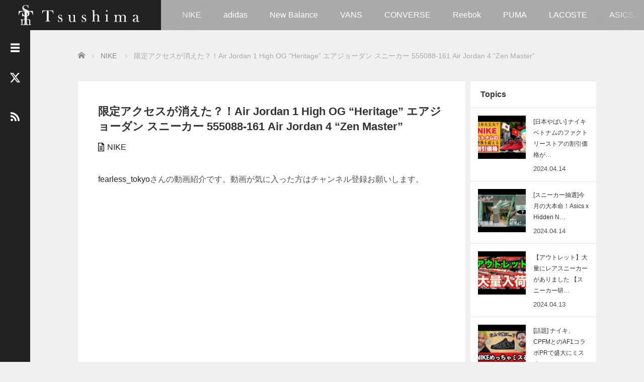

--- FILE ---
content_type: text/html; charset=utf-8
request_url: https://www.google.com/recaptcha/api2/anchor?ar=1&k=6Lf6TosaAAAAAMBUDtnLZ2wJ5wScv7IdJULk5F8G&co=aHR0cHM6Ly90c3VzaGltYS5qcDo0NDM.&hl=en&v=PoyoqOPhxBO7pBk68S4YbpHZ&size=invisible&anchor-ms=20000&execute-ms=30000&cb=h06l2cxjmbe4
body_size: 48598
content:
<!DOCTYPE HTML><html dir="ltr" lang="en"><head><meta http-equiv="Content-Type" content="text/html; charset=UTF-8">
<meta http-equiv="X-UA-Compatible" content="IE=edge">
<title>reCAPTCHA</title>
<style type="text/css">
/* cyrillic-ext */
@font-face {
  font-family: 'Roboto';
  font-style: normal;
  font-weight: 400;
  font-stretch: 100%;
  src: url(//fonts.gstatic.com/s/roboto/v48/KFO7CnqEu92Fr1ME7kSn66aGLdTylUAMa3GUBHMdazTgWw.woff2) format('woff2');
  unicode-range: U+0460-052F, U+1C80-1C8A, U+20B4, U+2DE0-2DFF, U+A640-A69F, U+FE2E-FE2F;
}
/* cyrillic */
@font-face {
  font-family: 'Roboto';
  font-style: normal;
  font-weight: 400;
  font-stretch: 100%;
  src: url(//fonts.gstatic.com/s/roboto/v48/KFO7CnqEu92Fr1ME7kSn66aGLdTylUAMa3iUBHMdazTgWw.woff2) format('woff2');
  unicode-range: U+0301, U+0400-045F, U+0490-0491, U+04B0-04B1, U+2116;
}
/* greek-ext */
@font-face {
  font-family: 'Roboto';
  font-style: normal;
  font-weight: 400;
  font-stretch: 100%;
  src: url(//fonts.gstatic.com/s/roboto/v48/KFO7CnqEu92Fr1ME7kSn66aGLdTylUAMa3CUBHMdazTgWw.woff2) format('woff2');
  unicode-range: U+1F00-1FFF;
}
/* greek */
@font-face {
  font-family: 'Roboto';
  font-style: normal;
  font-weight: 400;
  font-stretch: 100%;
  src: url(//fonts.gstatic.com/s/roboto/v48/KFO7CnqEu92Fr1ME7kSn66aGLdTylUAMa3-UBHMdazTgWw.woff2) format('woff2');
  unicode-range: U+0370-0377, U+037A-037F, U+0384-038A, U+038C, U+038E-03A1, U+03A3-03FF;
}
/* math */
@font-face {
  font-family: 'Roboto';
  font-style: normal;
  font-weight: 400;
  font-stretch: 100%;
  src: url(//fonts.gstatic.com/s/roboto/v48/KFO7CnqEu92Fr1ME7kSn66aGLdTylUAMawCUBHMdazTgWw.woff2) format('woff2');
  unicode-range: U+0302-0303, U+0305, U+0307-0308, U+0310, U+0312, U+0315, U+031A, U+0326-0327, U+032C, U+032F-0330, U+0332-0333, U+0338, U+033A, U+0346, U+034D, U+0391-03A1, U+03A3-03A9, U+03B1-03C9, U+03D1, U+03D5-03D6, U+03F0-03F1, U+03F4-03F5, U+2016-2017, U+2034-2038, U+203C, U+2040, U+2043, U+2047, U+2050, U+2057, U+205F, U+2070-2071, U+2074-208E, U+2090-209C, U+20D0-20DC, U+20E1, U+20E5-20EF, U+2100-2112, U+2114-2115, U+2117-2121, U+2123-214F, U+2190, U+2192, U+2194-21AE, U+21B0-21E5, U+21F1-21F2, U+21F4-2211, U+2213-2214, U+2216-22FF, U+2308-230B, U+2310, U+2319, U+231C-2321, U+2336-237A, U+237C, U+2395, U+239B-23B7, U+23D0, U+23DC-23E1, U+2474-2475, U+25AF, U+25B3, U+25B7, U+25BD, U+25C1, U+25CA, U+25CC, U+25FB, U+266D-266F, U+27C0-27FF, U+2900-2AFF, U+2B0E-2B11, U+2B30-2B4C, U+2BFE, U+3030, U+FF5B, U+FF5D, U+1D400-1D7FF, U+1EE00-1EEFF;
}
/* symbols */
@font-face {
  font-family: 'Roboto';
  font-style: normal;
  font-weight: 400;
  font-stretch: 100%;
  src: url(//fonts.gstatic.com/s/roboto/v48/KFO7CnqEu92Fr1ME7kSn66aGLdTylUAMaxKUBHMdazTgWw.woff2) format('woff2');
  unicode-range: U+0001-000C, U+000E-001F, U+007F-009F, U+20DD-20E0, U+20E2-20E4, U+2150-218F, U+2190, U+2192, U+2194-2199, U+21AF, U+21E6-21F0, U+21F3, U+2218-2219, U+2299, U+22C4-22C6, U+2300-243F, U+2440-244A, U+2460-24FF, U+25A0-27BF, U+2800-28FF, U+2921-2922, U+2981, U+29BF, U+29EB, U+2B00-2BFF, U+4DC0-4DFF, U+FFF9-FFFB, U+10140-1018E, U+10190-1019C, U+101A0, U+101D0-101FD, U+102E0-102FB, U+10E60-10E7E, U+1D2C0-1D2D3, U+1D2E0-1D37F, U+1F000-1F0FF, U+1F100-1F1AD, U+1F1E6-1F1FF, U+1F30D-1F30F, U+1F315, U+1F31C, U+1F31E, U+1F320-1F32C, U+1F336, U+1F378, U+1F37D, U+1F382, U+1F393-1F39F, U+1F3A7-1F3A8, U+1F3AC-1F3AF, U+1F3C2, U+1F3C4-1F3C6, U+1F3CA-1F3CE, U+1F3D4-1F3E0, U+1F3ED, U+1F3F1-1F3F3, U+1F3F5-1F3F7, U+1F408, U+1F415, U+1F41F, U+1F426, U+1F43F, U+1F441-1F442, U+1F444, U+1F446-1F449, U+1F44C-1F44E, U+1F453, U+1F46A, U+1F47D, U+1F4A3, U+1F4B0, U+1F4B3, U+1F4B9, U+1F4BB, U+1F4BF, U+1F4C8-1F4CB, U+1F4D6, U+1F4DA, U+1F4DF, U+1F4E3-1F4E6, U+1F4EA-1F4ED, U+1F4F7, U+1F4F9-1F4FB, U+1F4FD-1F4FE, U+1F503, U+1F507-1F50B, U+1F50D, U+1F512-1F513, U+1F53E-1F54A, U+1F54F-1F5FA, U+1F610, U+1F650-1F67F, U+1F687, U+1F68D, U+1F691, U+1F694, U+1F698, U+1F6AD, U+1F6B2, U+1F6B9-1F6BA, U+1F6BC, U+1F6C6-1F6CF, U+1F6D3-1F6D7, U+1F6E0-1F6EA, U+1F6F0-1F6F3, U+1F6F7-1F6FC, U+1F700-1F7FF, U+1F800-1F80B, U+1F810-1F847, U+1F850-1F859, U+1F860-1F887, U+1F890-1F8AD, U+1F8B0-1F8BB, U+1F8C0-1F8C1, U+1F900-1F90B, U+1F93B, U+1F946, U+1F984, U+1F996, U+1F9E9, U+1FA00-1FA6F, U+1FA70-1FA7C, U+1FA80-1FA89, U+1FA8F-1FAC6, U+1FACE-1FADC, U+1FADF-1FAE9, U+1FAF0-1FAF8, U+1FB00-1FBFF;
}
/* vietnamese */
@font-face {
  font-family: 'Roboto';
  font-style: normal;
  font-weight: 400;
  font-stretch: 100%;
  src: url(//fonts.gstatic.com/s/roboto/v48/KFO7CnqEu92Fr1ME7kSn66aGLdTylUAMa3OUBHMdazTgWw.woff2) format('woff2');
  unicode-range: U+0102-0103, U+0110-0111, U+0128-0129, U+0168-0169, U+01A0-01A1, U+01AF-01B0, U+0300-0301, U+0303-0304, U+0308-0309, U+0323, U+0329, U+1EA0-1EF9, U+20AB;
}
/* latin-ext */
@font-face {
  font-family: 'Roboto';
  font-style: normal;
  font-weight: 400;
  font-stretch: 100%;
  src: url(//fonts.gstatic.com/s/roboto/v48/KFO7CnqEu92Fr1ME7kSn66aGLdTylUAMa3KUBHMdazTgWw.woff2) format('woff2');
  unicode-range: U+0100-02BA, U+02BD-02C5, U+02C7-02CC, U+02CE-02D7, U+02DD-02FF, U+0304, U+0308, U+0329, U+1D00-1DBF, U+1E00-1E9F, U+1EF2-1EFF, U+2020, U+20A0-20AB, U+20AD-20C0, U+2113, U+2C60-2C7F, U+A720-A7FF;
}
/* latin */
@font-face {
  font-family: 'Roboto';
  font-style: normal;
  font-weight: 400;
  font-stretch: 100%;
  src: url(//fonts.gstatic.com/s/roboto/v48/KFO7CnqEu92Fr1ME7kSn66aGLdTylUAMa3yUBHMdazQ.woff2) format('woff2');
  unicode-range: U+0000-00FF, U+0131, U+0152-0153, U+02BB-02BC, U+02C6, U+02DA, U+02DC, U+0304, U+0308, U+0329, U+2000-206F, U+20AC, U+2122, U+2191, U+2193, U+2212, U+2215, U+FEFF, U+FFFD;
}
/* cyrillic-ext */
@font-face {
  font-family: 'Roboto';
  font-style: normal;
  font-weight: 500;
  font-stretch: 100%;
  src: url(//fonts.gstatic.com/s/roboto/v48/KFO7CnqEu92Fr1ME7kSn66aGLdTylUAMa3GUBHMdazTgWw.woff2) format('woff2');
  unicode-range: U+0460-052F, U+1C80-1C8A, U+20B4, U+2DE0-2DFF, U+A640-A69F, U+FE2E-FE2F;
}
/* cyrillic */
@font-face {
  font-family: 'Roboto';
  font-style: normal;
  font-weight: 500;
  font-stretch: 100%;
  src: url(//fonts.gstatic.com/s/roboto/v48/KFO7CnqEu92Fr1ME7kSn66aGLdTylUAMa3iUBHMdazTgWw.woff2) format('woff2');
  unicode-range: U+0301, U+0400-045F, U+0490-0491, U+04B0-04B1, U+2116;
}
/* greek-ext */
@font-face {
  font-family: 'Roboto';
  font-style: normal;
  font-weight: 500;
  font-stretch: 100%;
  src: url(//fonts.gstatic.com/s/roboto/v48/KFO7CnqEu92Fr1ME7kSn66aGLdTylUAMa3CUBHMdazTgWw.woff2) format('woff2');
  unicode-range: U+1F00-1FFF;
}
/* greek */
@font-face {
  font-family: 'Roboto';
  font-style: normal;
  font-weight: 500;
  font-stretch: 100%;
  src: url(//fonts.gstatic.com/s/roboto/v48/KFO7CnqEu92Fr1ME7kSn66aGLdTylUAMa3-UBHMdazTgWw.woff2) format('woff2');
  unicode-range: U+0370-0377, U+037A-037F, U+0384-038A, U+038C, U+038E-03A1, U+03A3-03FF;
}
/* math */
@font-face {
  font-family: 'Roboto';
  font-style: normal;
  font-weight: 500;
  font-stretch: 100%;
  src: url(//fonts.gstatic.com/s/roboto/v48/KFO7CnqEu92Fr1ME7kSn66aGLdTylUAMawCUBHMdazTgWw.woff2) format('woff2');
  unicode-range: U+0302-0303, U+0305, U+0307-0308, U+0310, U+0312, U+0315, U+031A, U+0326-0327, U+032C, U+032F-0330, U+0332-0333, U+0338, U+033A, U+0346, U+034D, U+0391-03A1, U+03A3-03A9, U+03B1-03C9, U+03D1, U+03D5-03D6, U+03F0-03F1, U+03F4-03F5, U+2016-2017, U+2034-2038, U+203C, U+2040, U+2043, U+2047, U+2050, U+2057, U+205F, U+2070-2071, U+2074-208E, U+2090-209C, U+20D0-20DC, U+20E1, U+20E5-20EF, U+2100-2112, U+2114-2115, U+2117-2121, U+2123-214F, U+2190, U+2192, U+2194-21AE, U+21B0-21E5, U+21F1-21F2, U+21F4-2211, U+2213-2214, U+2216-22FF, U+2308-230B, U+2310, U+2319, U+231C-2321, U+2336-237A, U+237C, U+2395, U+239B-23B7, U+23D0, U+23DC-23E1, U+2474-2475, U+25AF, U+25B3, U+25B7, U+25BD, U+25C1, U+25CA, U+25CC, U+25FB, U+266D-266F, U+27C0-27FF, U+2900-2AFF, U+2B0E-2B11, U+2B30-2B4C, U+2BFE, U+3030, U+FF5B, U+FF5D, U+1D400-1D7FF, U+1EE00-1EEFF;
}
/* symbols */
@font-face {
  font-family: 'Roboto';
  font-style: normal;
  font-weight: 500;
  font-stretch: 100%;
  src: url(//fonts.gstatic.com/s/roboto/v48/KFO7CnqEu92Fr1ME7kSn66aGLdTylUAMaxKUBHMdazTgWw.woff2) format('woff2');
  unicode-range: U+0001-000C, U+000E-001F, U+007F-009F, U+20DD-20E0, U+20E2-20E4, U+2150-218F, U+2190, U+2192, U+2194-2199, U+21AF, U+21E6-21F0, U+21F3, U+2218-2219, U+2299, U+22C4-22C6, U+2300-243F, U+2440-244A, U+2460-24FF, U+25A0-27BF, U+2800-28FF, U+2921-2922, U+2981, U+29BF, U+29EB, U+2B00-2BFF, U+4DC0-4DFF, U+FFF9-FFFB, U+10140-1018E, U+10190-1019C, U+101A0, U+101D0-101FD, U+102E0-102FB, U+10E60-10E7E, U+1D2C0-1D2D3, U+1D2E0-1D37F, U+1F000-1F0FF, U+1F100-1F1AD, U+1F1E6-1F1FF, U+1F30D-1F30F, U+1F315, U+1F31C, U+1F31E, U+1F320-1F32C, U+1F336, U+1F378, U+1F37D, U+1F382, U+1F393-1F39F, U+1F3A7-1F3A8, U+1F3AC-1F3AF, U+1F3C2, U+1F3C4-1F3C6, U+1F3CA-1F3CE, U+1F3D4-1F3E0, U+1F3ED, U+1F3F1-1F3F3, U+1F3F5-1F3F7, U+1F408, U+1F415, U+1F41F, U+1F426, U+1F43F, U+1F441-1F442, U+1F444, U+1F446-1F449, U+1F44C-1F44E, U+1F453, U+1F46A, U+1F47D, U+1F4A3, U+1F4B0, U+1F4B3, U+1F4B9, U+1F4BB, U+1F4BF, U+1F4C8-1F4CB, U+1F4D6, U+1F4DA, U+1F4DF, U+1F4E3-1F4E6, U+1F4EA-1F4ED, U+1F4F7, U+1F4F9-1F4FB, U+1F4FD-1F4FE, U+1F503, U+1F507-1F50B, U+1F50D, U+1F512-1F513, U+1F53E-1F54A, U+1F54F-1F5FA, U+1F610, U+1F650-1F67F, U+1F687, U+1F68D, U+1F691, U+1F694, U+1F698, U+1F6AD, U+1F6B2, U+1F6B9-1F6BA, U+1F6BC, U+1F6C6-1F6CF, U+1F6D3-1F6D7, U+1F6E0-1F6EA, U+1F6F0-1F6F3, U+1F6F7-1F6FC, U+1F700-1F7FF, U+1F800-1F80B, U+1F810-1F847, U+1F850-1F859, U+1F860-1F887, U+1F890-1F8AD, U+1F8B0-1F8BB, U+1F8C0-1F8C1, U+1F900-1F90B, U+1F93B, U+1F946, U+1F984, U+1F996, U+1F9E9, U+1FA00-1FA6F, U+1FA70-1FA7C, U+1FA80-1FA89, U+1FA8F-1FAC6, U+1FACE-1FADC, U+1FADF-1FAE9, U+1FAF0-1FAF8, U+1FB00-1FBFF;
}
/* vietnamese */
@font-face {
  font-family: 'Roboto';
  font-style: normal;
  font-weight: 500;
  font-stretch: 100%;
  src: url(//fonts.gstatic.com/s/roboto/v48/KFO7CnqEu92Fr1ME7kSn66aGLdTylUAMa3OUBHMdazTgWw.woff2) format('woff2');
  unicode-range: U+0102-0103, U+0110-0111, U+0128-0129, U+0168-0169, U+01A0-01A1, U+01AF-01B0, U+0300-0301, U+0303-0304, U+0308-0309, U+0323, U+0329, U+1EA0-1EF9, U+20AB;
}
/* latin-ext */
@font-face {
  font-family: 'Roboto';
  font-style: normal;
  font-weight: 500;
  font-stretch: 100%;
  src: url(//fonts.gstatic.com/s/roboto/v48/KFO7CnqEu92Fr1ME7kSn66aGLdTylUAMa3KUBHMdazTgWw.woff2) format('woff2');
  unicode-range: U+0100-02BA, U+02BD-02C5, U+02C7-02CC, U+02CE-02D7, U+02DD-02FF, U+0304, U+0308, U+0329, U+1D00-1DBF, U+1E00-1E9F, U+1EF2-1EFF, U+2020, U+20A0-20AB, U+20AD-20C0, U+2113, U+2C60-2C7F, U+A720-A7FF;
}
/* latin */
@font-face {
  font-family: 'Roboto';
  font-style: normal;
  font-weight: 500;
  font-stretch: 100%;
  src: url(//fonts.gstatic.com/s/roboto/v48/KFO7CnqEu92Fr1ME7kSn66aGLdTylUAMa3yUBHMdazQ.woff2) format('woff2');
  unicode-range: U+0000-00FF, U+0131, U+0152-0153, U+02BB-02BC, U+02C6, U+02DA, U+02DC, U+0304, U+0308, U+0329, U+2000-206F, U+20AC, U+2122, U+2191, U+2193, U+2212, U+2215, U+FEFF, U+FFFD;
}
/* cyrillic-ext */
@font-face {
  font-family: 'Roboto';
  font-style: normal;
  font-weight: 900;
  font-stretch: 100%;
  src: url(//fonts.gstatic.com/s/roboto/v48/KFO7CnqEu92Fr1ME7kSn66aGLdTylUAMa3GUBHMdazTgWw.woff2) format('woff2');
  unicode-range: U+0460-052F, U+1C80-1C8A, U+20B4, U+2DE0-2DFF, U+A640-A69F, U+FE2E-FE2F;
}
/* cyrillic */
@font-face {
  font-family: 'Roboto';
  font-style: normal;
  font-weight: 900;
  font-stretch: 100%;
  src: url(//fonts.gstatic.com/s/roboto/v48/KFO7CnqEu92Fr1ME7kSn66aGLdTylUAMa3iUBHMdazTgWw.woff2) format('woff2');
  unicode-range: U+0301, U+0400-045F, U+0490-0491, U+04B0-04B1, U+2116;
}
/* greek-ext */
@font-face {
  font-family: 'Roboto';
  font-style: normal;
  font-weight: 900;
  font-stretch: 100%;
  src: url(//fonts.gstatic.com/s/roboto/v48/KFO7CnqEu92Fr1ME7kSn66aGLdTylUAMa3CUBHMdazTgWw.woff2) format('woff2');
  unicode-range: U+1F00-1FFF;
}
/* greek */
@font-face {
  font-family: 'Roboto';
  font-style: normal;
  font-weight: 900;
  font-stretch: 100%;
  src: url(//fonts.gstatic.com/s/roboto/v48/KFO7CnqEu92Fr1ME7kSn66aGLdTylUAMa3-UBHMdazTgWw.woff2) format('woff2');
  unicode-range: U+0370-0377, U+037A-037F, U+0384-038A, U+038C, U+038E-03A1, U+03A3-03FF;
}
/* math */
@font-face {
  font-family: 'Roboto';
  font-style: normal;
  font-weight: 900;
  font-stretch: 100%;
  src: url(//fonts.gstatic.com/s/roboto/v48/KFO7CnqEu92Fr1ME7kSn66aGLdTylUAMawCUBHMdazTgWw.woff2) format('woff2');
  unicode-range: U+0302-0303, U+0305, U+0307-0308, U+0310, U+0312, U+0315, U+031A, U+0326-0327, U+032C, U+032F-0330, U+0332-0333, U+0338, U+033A, U+0346, U+034D, U+0391-03A1, U+03A3-03A9, U+03B1-03C9, U+03D1, U+03D5-03D6, U+03F0-03F1, U+03F4-03F5, U+2016-2017, U+2034-2038, U+203C, U+2040, U+2043, U+2047, U+2050, U+2057, U+205F, U+2070-2071, U+2074-208E, U+2090-209C, U+20D0-20DC, U+20E1, U+20E5-20EF, U+2100-2112, U+2114-2115, U+2117-2121, U+2123-214F, U+2190, U+2192, U+2194-21AE, U+21B0-21E5, U+21F1-21F2, U+21F4-2211, U+2213-2214, U+2216-22FF, U+2308-230B, U+2310, U+2319, U+231C-2321, U+2336-237A, U+237C, U+2395, U+239B-23B7, U+23D0, U+23DC-23E1, U+2474-2475, U+25AF, U+25B3, U+25B7, U+25BD, U+25C1, U+25CA, U+25CC, U+25FB, U+266D-266F, U+27C0-27FF, U+2900-2AFF, U+2B0E-2B11, U+2B30-2B4C, U+2BFE, U+3030, U+FF5B, U+FF5D, U+1D400-1D7FF, U+1EE00-1EEFF;
}
/* symbols */
@font-face {
  font-family: 'Roboto';
  font-style: normal;
  font-weight: 900;
  font-stretch: 100%;
  src: url(//fonts.gstatic.com/s/roboto/v48/KFO7CnqEu92Fr1ME7kSn66aGLdTylUAMaxKUBHMdazTgWw.woff2) format('woff2');
  unicode-range: U+0001-000C, U+000E-001F, U+007F-009F, U+20DD-20E0, U+20E2-20E4, U+2150-218F, U+2190, U+2192, U+2194-2199, U+21AF, U+21E6-21F0, U+21F3, U+2218-2219, U+2299, U+22C4-22C6, U+2300-243F, U+2440-244A, U+2460-24FF, U+25A0-27BF, U+2800-28FF, U+2921-2922, U+2981, U+29BF, U+29EB, U+2B00-2BFF, U+4DC0-4DFF, U+FFF9-FFFB, U+10140-1018E, U+10190-1019C, U+101A0, U+101D0-101FD, U+102E0-102FB, U+10E60-10E7E, U+1D2C0-1D2D3, U+1D2E0-1D37F, U+1F000-1F0FF, U+1F100-1F1AD, U+1F1E6-1F1FF, U+1F30D-1F30F, U+1F315, U+1F31C, U+1F31E, U+1F320-1F32C, U+1F336, U+1F378, U+1F37D, U+1F382, U+1F393-1F39F, U+1F3A7-1F3A8, U+1F3AC-1F3AF, U+1F3C2, U+1F3C4-1F3C6, U+1F3CA-1F3CE, U+1F3D4-1F3E0, U+1F3ED, U+1F3F1-1F3F3, U+1F3F5-1F3F7, U+1F408, U+1F415, U+1F41F, U+1F426, U+1F43F, U+1F441-1F442, U+1F444, U+1F446-1F449, U+1F44C-1F44E, U+1F453, U+1F46A, U+1F47D, U+1F4A3, U+1F4B0, U+1F4B3, U+1F4B9, U+1F4BB, U+1F4BF, U+1F4C8-1F4CB, U+1F4D6, U+1F4DA, U+1F4DF, U+1F4E3-1F4E6, U+1F4EA-1F4ED, U+1F4F7, U+1F4F9-1F4FB, U+1F4FD-1F4FE, U+1F503, U+1F507-1F50B, U+1F50D, U+1F512-1F513, U+1F53E-1F54A, U+1F54F-1F5FA, U+1F610, U+1F650-1F67F, U+1F687, U+1F68D, U+1F691, U+1F694, U+1F698, U+1F6AD, U+1F6B2, U+1F6B9-1F6BA, U+1F6BC, U+1F6C6-1F6CF, U+1F6D3-1F6D7, U+1F6E0-1F6EA, U+1F6F0-1F6F3, U+1F6F7-1F6FC, U+1F700-1F7FF, U+1F800-1F80B, U+1F810-1F847, U+1F850-1F859, U+1F860-1F887, U+1F890-1F8AD, U+1F8B0-1F8BB, U+1F8C0-1F8C1, U+1F900-1F90B, U+1F93B, U+1F946, U+1F984, U+1F996, U+1F9E9, U+1FA00-1FA6F, U+1FA70-1FA7C, U+1FA80-1FA89, U+1FA8F-1FAC6, U+1FACE-1FADC, U+1FADF-1FAE9, U+1FAF0-1FAF8, U+1FB00-1FBFF;
}
/* vietnamese */
@font-face {
  font-family: 'Roboto';
  font-style: normal;
  font-weight: 900;
  font-stretch: 100%;
  src: url(//fonts.gstatic.com/s/roboto/v48/KFO7CnqEu92Fr1ME7kSn66aGLdTylUAMa3OUBHMdazTgWw.woff2) format('woff2');
  unicode-range: U+0102-0103, U+0110-0111, U+0128-0129, U+0168-0169, U+01A0-01A1, U+01AF-01B0, U+0300-0301, U+0303-0304, U+0308-0309, U+0323, U+0329, U+1EA0-1EF9, U+20AB;
}
/* latin-ext */
@font-face {
  font-family: 'Roboto';
  font-style: normal;
  font-weight: 900;
  font-stretch: 100%;
  src: url(//fonts.gstatic.com/s/roboto/v48/KFO7CnqEu92Fr1ME7kSn66aGLdTylUAMa3KUBHMdazTgWw.woff2) format('woff2');
  unicode-range: U+0100-02BA, U+02BD-02C5, U+02C7-02CC, U+02CE-02D7, U+02DD-02FF, U+0304, U+0308, U+0329, U+1D00-1DBF, U+1E00-1E9F, U+1EF2-1EFF, U+2020, U+20A0-20AB, U+20AD-20C0, U+2113, U+2C60-2C7F, U+A720-A7FF;
}
/* latin */
@font-face {
  font-family: 'Roboto';
  font-style: normal;
  font-weight: 900;
  font-stretch: 100%;
  src: url(//fonts.gstatic.com/s/roboto/v48/KFO7CnqEu92Fr1ME7kSn66aGLdTylUAMa3yUBHMdazQ.woff2) format('woff2');
  unicode-range: U+0000-00FF, U+0131, U+0152-0153, U+02BB-02BC, U+02C6, U+02DA, U+02DC, U+0304, U+0308, U+0329, U+2000-206F, U+20AC, U+2122, U+2191, U+2193, U+2212, U+2215, U+FEFF, U+FFFD;
}

</style>
<link rel="stylesheet" type="text/css" href="https://www.gstatic.com/recaptcha/releases/PoyoqOPhxBO7pBk68S4YbpHZ/styles__ltr.css">
<script nonce="BlVse_9s0WfHlTyZT83aiA" type="text/javascript">window['__recaptcha_api'] = 'https://www.google.com/recaptcha/api2/';</script>
<script type="text/javascript" src="https://www.gstatic.com/recaptcha/releases/PoyoqOPhxBO7pBk68S4YbpHZ/recaptcha__en.js" nonce="BlVse_9s0WfHlTyZT83aiA">
      
    </script></head>
<body><div id="rc-anchor-alert" class="rc-anchor-alert"></div>
<input type="hidden" id="recaptcha-token" value="[base64]">
<script type="text/javascript" nonce="BlVse_9s0WfHlTyZT83aiA">
      recaptcha.anchor.Main.init("[\x22ainput\x22,[\x22bgdata\x22,\x22\x22,\[base64]/[base64]/[base64]/[base64]/[base64]/UltsKytdPUU6KEU8MjA0OD9SW2wrK109RT4+NnwxOTI6KChFJjY0NTEyKT09NTUyOTYmJk0rMTxjLmxlbmd0aCYmKGMuY2hhckNvZGVBdChNKzEpJjY0NTEyKT09NTYzMjA/[base64]/[base64]/[base64]/[base64]/[base64]/[base64]/[base64]\x22,\[base64]\\u003d\x22,\x22wr82dcK5XQ/Cl0LDmMOxwr5gGMKZGEfCiCnDmsOfw4rDvsKdUwHCmcKRGyjCsG4HeMOkwrPDrcKow64QN29FdEPCoMKow7g2ecO9B13Dm8K1cEzCi8ONw6FoR8KHA8KiRsKQPsKfwoxBwpDCtD8vwrtPw4/DnwhKwpPCinoTwpfDhmdOL8OBwqh0w4HDgEjCknIRwqTCh8OSw6DChcKMw4tgBX1Ddl3Coi9tScK1aFbDmMKTQhNoa8ONwrcBAR8+acO8w7HDiwbDssOnSMODeMOnBcKiw5J7TTk6aSQreid5wrnDo3sHEi1sw6Jww5gjw4DDizNVTiRAD1/Ch8KPw75yTTYnGMOSwrDDqzzDqcOwL1bDuzN6Eydfwp7CoBQ4wqgpeUfChcOTwoPCojbCqhnDgxUDw7LDlsK6w5ohw75AY1TCrcKAw6PDj8OwdsOsHsOVwqZfw4g4URTDksKJwp/CmDAaQWbCrsOodsKAw6RbwpzCp1BJLMOUIsK5X2fCnkIyEn/DqnDDm8OjwpUhesKtVMKEw4F6F8KgG8O9w6/CiEPCkcO9w5cBfMOleicuKsOSw6fCp8Ovw7HCnUNYw4B1wo3Cj1UQKDx1w4nCgizDkmsNZB4uKhlAw4LDjRZNHxJaVMKcw7gsw5HCocOKTcORwpVYNMKKEMKQfGVww7HDrzfDpMK/wpbCpE3Dvl/DpwoLaAAXewARR8KuwrZRwrtGIwg1w6TCrQJ7w63CiW5DwpAPKXLClUYsw4fCl8Kqw4J4D3fCmE/Ds8KNJcK5wrDDjFsVIMK2wrXDlsK1I04fwo3CoMOpXcOVwo7DsCTDkF0yVsK4wrXDmMOvYMKWwrp/w4UcM3XCtsKkAhx8KiTCp0TDnsKDw67CmcOtw53Cs8OwZMKhwoHDphTDvh7Dm2I+woDDscKtT8K7EcKeEFMdwrMMwqo6eAHDqAl4w4rCsDfCl09MwobDjS3Dp0ZUw5PDomUOw70rw67DrDLCsiQ/w7rCsnpjKkptcWHDoiErL8OkTFXCl8OaW8OcwpNUDcK9wqjCtMOAw6TCli/CnngZLCIaE10/w6jDkStbWCvCq2hUwpbCqMOiw6ZOOcO/wpnDinwxDsK/[base64]/DgBjDkkvCmMOMwr9KCQ7CqmMJwqZaw79ww6FcJMOzNR1aw4XCksKQw63Ckx3DlS3CllzCpl/Ckxt5dMOmJ19nD8K6wozDtzA1w4nCrCDDusKJD8KQB3fDkcKaw4bCvwnDpxY6w6LCjEcDcRF0wrpgJMOFLsKPw4DCpEzCqEbCl8OOc8KSGzhgeAZXw6/DhsKjw4DCiG9ldSzDuxYaPMOFJT0rVBfDpWnDpQVVwosQwoQLVsOtwoZXw6AqwohKSsOqaGkWNjbDpX3Dsy0wCRYPayrDk8Kqw7sew6bDssOkw4tbwrjCssK5HCZJw7jCqlTCm15AScO7RMOUwoTCmsKGwobCocO9bVfDncOuP0HDkAlqU14/woJdwrIWw5HDlMK6wqHCt8KkwooBeizDlVQMw4TCpsKRXBVNw4F9w5NTw6LCpMOVw6zCrMO9PA0TwoQHwpN0USTCn8KNw4MHwog/wrlIahzDgMOvJQ8fIwnCmsKyPsOCworDrcO1fsKiw7x/IMKgwpEVwoTCvMKAYFV3wpUFw6dUwpQ4w4fDvsK1f8K2wrJMIC3CtXwqw4A5WDEjwrENw5XDpMOXwojDicODw7Exw5p1LnTDjsK3wqTDqEnCm8OlPcKkw5/CucO1f8KbNsOtSCbDkcKrSHjDt8KxEcO9RlzCqMO2S8Ouw4sRecKow77CpVVWwqwmTi8ZwoPDlE/[base64]/DtxDCmcKrwo4ewpHDszTDnRBJw6NeT8KGw5vCiWDDssKqwpjDpsOxw40/M8OGwrE5HcKTQMKJY8KuwpvDmQdIw4tuRm8lLWYRch/DtsKXFCzDqcOfT8Ovw5HCoRLDuMKkWCkLP8K6TwMfZcOWEh7DsDkrGMKXw7nCt8K9GkbDik7DmsOhwqzCqMKFW8Kqw7HCig/[base64]/ChMOiwrPCiwbDjsOJw4XDvVdxHAjChhjDgMKHwpFsw4PChW1qwr7Dhno8w4rDp0Q+LcK2bsKJAMKkwr57w7fDhsOREmTDpzPDjBbCs1vDtE/CgXjDpgLCiMKnQ8OREsKcQ8KwAWvDiExPwqvDgWwwMxk6FwLDizzCtx7Ct8KaTUFzwrx8wp91w6LDiMO8UWoQw53ChcK2woXDhMKIwqvDr8OSV2XCtxk9I8KRwprDjEZRwrBbSEbCqCVOwqbCqMKXbzXDvcO+f8O0w7TCqiQoK8KbwrfCnTVaacKKw4sGw7pFw6/DmQzCtx4oHcOzw44Mw4Ucw6ATcMONXm/DgcOvw5oOHMOxasKVCR/[base64]/Cr2UbTsKFw6U/wrPDnRR2wrjDqSXDisKMwq3DocONw6PCtcK0wpVvScKrPBHDssONBsKUJcKBwr0MwpTDnnR9wpXDgXMtw63DoVtHVjDDuEjDvMKPwoPDp8Ofw4RFVgVMw6rCrsKbXcKbw75mwqbCssO3w5/Dm8OwBsO4wqTDiWU/w7pbRhE5wrkcAMO8Ah11w7cdwpvCnF0ew5HCgcKxOSEWWRnDtjjCmcOIw7LCtMKswqNoBElPwpbDpSvCnMKQaU5UwrjCsMK4w5Y0Nwc2w6HDjFfCgMK3w4wWHcKFfMKiw6PDjVLCq8Kcwp5GwrJnX8OVw4cXS8Kcw5rCqMKeworCul/[base64]/[base64]/CiAMFRcKSwrIUwoZswq0Bw51Kw68OwrzDpsKzRlfDi3VcUD3CqH/[base64]/CnF8Zw5FDwrfCj1vDjsOJw7MYwqMzDgPDjzLCpsOHw6snwofCpMKGwr/[base64]/wrvCoMOTw7jCnsOEXWFuL8Kewqlxw6PCklJ6RGfDkwknU8OnwoLDnMOaw5UReMKYOsKYRMKIw6TCvChpLcKYw6nDrVvDkcOjbyYzwr/Dh0k3GcO9IUvCi8KxwpgZwpBvw4bDgCVPw4bDh8OFw4LDm3lqwpzDrsOeGWVMwqTCucKUXsKpwqtZZRF2w581wpzDknUAwoLCtS1CfAXDtSvDmDrDgcKPW8Oxwpk1UgrCoDXDiSvDnDTDjF0HwopKwplLw53CvhbDqCDCq8OQPm/DiF/[base64]/[base64]/WsKTHsKdw5PDo8K8KGMBw7LDv8K6w49gw4fCssKMaUTDkcKAcCvDqUsQwo8DZsKHW0wfw7MKw4ZZwpXCrCLDny57w6nDpsKUw7ZiX8KCwrnDn8KDw7zDlwDCqjt5DhTDocOMdh1mw79/w4xaw6PDo1R/[base64]/Cn3TDmzcnK8OwLSB2woXCmC3CksOLD8K/EMORMMK+w5nCp8Kvw6RrOylow6vDgMKqw7TDt8KHw6I3RMK2esOaw7xSwozCgl3ChcKjwpzCswXDvU1gEjjDrcKOw74Iw4zDn2TCgcOLXsOSFMOlw5XCq8OmwoNew5jCtmnChsKXw4/[base64]/[base64]/CpVDDmcKRJnRrw7DDgnlbwrxjMBvDvCFZwqbDrRrCuWc/ex8Sw7PCvkpDQcOvw6MvwpTDujo4w6DCiwZBRsORQcKzPcOpF8OVMx3CsQFEworCqmXDnHZYGsKTwo8PwqTDo8ONBMOjPGPDvMO6fcOWaMKIw4PCtMKHOhhcY8OXw4DDoGbClThRwoUTdsOhwrDCusOEQAQYUcKGwrvDqHlPAcKrw6vDukXDssO1wo1nPkAYwp/[base64]/V3/DqgAdw5TCkH9Twr9IeUzDvTfCv2/CucOvUMOuLcOGcsOUa0tdJX8XwpZ5VMK/w7bCpFoMw7EDw6rDvMK3ZMK8w5AJwqzDhQ/CnmEEVlHCklPCqw5iw79sw6sLUUPCkcKmw7bCv8KVw4dQw7nDmsOVw4JowpcdUcOcBcOlMcKNZsOpw4vCisOjw7nDr8KJAm4zcytTwprDisKFCEjCpR99TcOQJsOgwrjCi8K3EsO9dsKcwqTDnsO0wonDv8ObBRcMw71uwqdAE8O8JMK/QMOIw6QbFsOsPhPDv0DDn8KgwrkFXUHCvwfDmsKCbMOqcMOnDsOKw45xIcKdZxY6ZXTDgCDDtsKAw65yMnzDmjRLCDl4fRwDN8OCwoTCrcO7esKzSkYZCkXCt8ODWsOxRsKgwrcJCcOUw7Y5HcKWwps4bgIBLW4ldWJmU8O+MgnCskHCqw0Pw6xGwobCicO/DGw8w5peR8Kvwo/CpcKjw57DkMOxw7TDt8O1JMO/[base64]/ChTwNworCv8OqwqMFBMOywphpWcKaNwXCocOncgjDrhbDii/[base64]/[base64]/w57DicOoBMKvw4R7wozDr27DslhIw63DmQ/CkHTDosO5JMOnaMOLKktIwoF8wq8GwpXCow9gZyp6wrVNCMKbOUYqwozCoiQoHDLCvsOMUMO2wpgFwq7DmsOJfcOtwpPDu8K6eFLDksKuS8K3w6HDml9kwqsYw6jDrcKLSlwqwr/DgzhVwobDqk/Cm1ERSHPCgMK1w7DCshJyw5jDgMK3MUdLw5/DjiI0w63CiX8ewrvCt8KUaMKTw6RJw4g0U8OlY0rDjMOyG8OXVAfDl0ZiM0dMPGzDuElFH27DjsOMDU4fw4NBwr9WMF8tQMO4wrXCu27DgcO/fTvCq8KDAE48wqpgwoVzDMKWasOwwrcHwqbCpMOtw4AHwodLwrctRQPDrH7ClsKWKmlZw5rCtGLCksKOw48iDMONwpfDqmcWJ8KBD1jDtcOUDMOJwqc/[base64]/cwxpa8O2w79VNsOpw7TCgjTDqEhyw51QIUtOw4UHHVfDrn/DvgrDisOMwq7Cvg4vA3rCvnw5w6bCm8KZJ05xBwrDhAYPUsKcw4rCnVjChATClcOVwpzDkh3Ct0XCscOGwo7CpsK0YcK5wo9oLy8ud3PCrFLCtDVVw4HDn8OkYy4AFsOGwqfCsG3CiA5dw6/DlVNZLcKtJXTCkA/Ck8KcN8KHGDbDhMOpLcKcJcO4w7PDqiI8BAPDrEEtwotXwrzDh8KHaMKGEcKzEcOew7nDlMOewrRrw6wKw4LCtUXCuyM9eWFew4Iiw7nClBx5UT9uVic4wp01a2FlDMOfw5LCnAHCixglKMO6w5hQwogOwqvDisOVwo0qBkPDhsKXNXHCvUAHwoZ/wqLCo8KEZ8Ktw4YowqrDq2pJG8Oxw6jCt3nCizTDpcKGw7NvwpFrN3NcwqLDgcKWw5bChD56w7DDi8KIwpFuflpHwprCvCjCph80w77DlF3Cki95w4/CnhjCqzxQw53CoTvChMKuNcOyX8K+woTDrAHDp8KLJsOIcWtMwrfCrEPCg8Kpw6nDh8KDesO9wojDoHgbMsKyw4HDp8OFXcKKwqfCl8KZQsKXwqtawqFcNw9EW8O/IsOswr5bwq5nwphaCzZ8CFjCmRjDgcKpw5c3w4sHw5nDvnRfP1bCsl03NMOPGUVza8KpIsKpwqzCosOtw7fDtV4xRMO9w5DDsMOhTVnCpHwiwrDDu8OaN8KTIEIbw6zDugceeiRDw5AHwp8MFsO4FcKYPhnDlsKkUH/[base64]/w6RTAMOeShbCjsKAWMOdwq51bsOiw4fCtsKoRybCl8K+woJdw5LCmMO5UigsD8KYwq3DncKzwpIaOk5rPmx1wqXCmMK/wrvDmMKnR8KhMMO+w4DCmsOjSm8bwrpAw7ZzWnBUw7XCrgrCnQhubMO/w4dOO1gpw7zCnMKPFm3DnXgOcxNhSsK+TMKewr3DlMOLw4IeBcOuwoTDjcOOw683cxoeRMK0w65oWcKtJyzCuEDDjm4XcsKlwp7DgFFEM0YHwqvDsFcUwrzDqiYrLFUrLsKfdwVDwq/CgTrClcK9V8Ktw5vCuU1QwqNtUmQqdgTCh8O4w41+wpXDiMOOF15LYsKvWADDlUTDqcKOJW5/FUXCrcKBCT4oUxUPw4Udw5nDixnDocOBGsOUPVLDrcOtazHDl8KsAAN3w7XCpFjDgsOhw5XDn8O8w4hkwqnDksONKFzDugnDgz8iwp0Qw4bDgBJOw5bCoT/Cvzd9w6bDhw4iN8Oiw7DCkBXDnDhxwrsgw5PCrMKbw5lcI1hzI8KHCcKpMMOawr5Zw63Cm8Ovw5EcPzk2OcKqLhkiA3gywr7DlRvClThHQxIhw6rCo2dXw6HCvylfw6jDvC/Dr8KrA8KAAhQ7wp7CjsO5wpzDuMOgw67DisO9wpjDuMKnwrjDkG7DqjMPw7ZAwr/DomLDgsKdLVl4Tzonw5QzJVBNwoM1PMOFZWIHcwTCk8K9w5DDlcKYwp5CwrBUwrl9WGLDhWvCscKaSSNhwoMOQMOGb8KEwpo5aMK8wqIFw7lHKx0fw5Qlw6AYecOpLnjCgB7Cgjpcw5/DicKDwr3CkcKmw5fDogzCu33Du8KiY8KQwpvCh8KCBcOiw4zCvCBAwoFKGsK0w5cNwpFtwqvCq8K6O8KtwoZxwrIrXCjDosOZwonDiDouw4nDgMKxNsOXw5Vgwp/DnCrCrcKpw5zCpMOHGRLDlj7DoMO3w7kjwrfDvMKnwoBqw7QeN1XCumzCqV/CgsO2O8KOw7wsFi/DqcOBwoFYIRfDiMKnw6XDhnnCgsO6w57DjsO/d2ZdesK/JSvDrsOjw5IeacK1w74bwp0hwqXChMKYNzTChcKPVnULWcOBwrdxYEA2ChnChAfDv0UJwohswrt1JyNFIMOrwrBUPAHCql7DgEQcwpJQcBTCtcO+OkLDi8OqeHzCk8KJwpYuI11NQTAOLz/[base64]/dcO0wonCh8OMWAAewrF4wrfDuyrDlV8iwokbbsKXNlVVw5TDkg/[base64]/[base64]/fsO0wqJoaUlsRMOCw5zCjcK8a8OXDUonCsOvw54awq/[base64]/[base64]/Dk8O3fAVFUcKFw4Iww78CLzFtw5A/wodOYRDDhDQfPcKxMMO5UMODwqMiw4gqwrPDo31qbDfDs1NVw68uLxgKGMK5w4TDlG0JPV/[base64]/DiTdLMcKHw4HCpsKJRUrDpTRCRxnDgSXDv8KmwoXDqwDCk8Ofw4zCs2nChjvDrU82fMOTC2kmIh7DqS0CWUguwo3Cj8OkMn9TXxnDs8KbwphtUXEtZh/CpcO8wrXDqMKow6nCsS/DpcODw6XCtVZiwrzCgMK5wr7CsMKRDXXDjsKLw51pw48ywonChcOaw5FswrYjGlpABMKyRxzDjgPDm8OhDMOZJcKHw5/[base64]/DpGDCmSnCvV1dwo3CvsK+bDHCniUQfU/[base64]/[base64]/wozDmEvCuQfDisKXwpHCnllIwrbDjMOjZmVfwpjCpFTClTfCgHzDnF9Qw5NWw7Udw4AsEyQ2NnxnfMKqJ8OcwosqwpzCrXRPHiRxwp3DrMKjLMKCaxIhwoTDicOEw67DocOywoYZw6XDkMOueMKfw6bCrMOCbwE5w6HCmW3CnmPDuU7Cp0/Cr3TCn1IKX38Dw5RHwp/Dj3Fqwr/Ch8OxwpTDt8OJwpwTwq0/P8OvwoBRC182w55WJsOowqtMw74bGFAGw4lDVVDCuMKhEyJRwoXDnALDvcKWwrXDucKgw63DgsKqAsKbecKhwrEpCl1AI2bDgMOKfcO3acO0CMOxwr/ChQLDnxbCl1ZhVVVuMMKmXm/Cj1bDmU7Ds8OKMsORDMOTwrxWf1HDosO2w6jDiMKDIcKxwpcJw5HDhUfDoApiCS9lwrbCs8KGw7XCrsK9w7Flw51yAsOINVjCvsKUw7s0wrLCsU3ChkUfwpPDpn1jVsK4w67CiW90wpkLBMKdwoxPBHIoXUZ8O8KYPEBtdcKswqRXfl9BwpxNwrDDjsO5TsKrw4/[base64]/a8K+HUfCt8Opwq7DnxZ+wpfCicOLAsO2dcOeeVkkwpvDksKIIsKTw6gIwqY7wprDkTPCoUE8eVgzScOiw74SMcOjw7TCocKsw5IQSAJIwrvDnCXChsK/QF1XNk3ComvDjgEheQ9dw5XDgkFcVMKNQMK/BBrDk8OTw7fDuEnDuMOdFUvDhcKjwpN/w5UXbRlvSTXDnMO4DMKYVVFPN8Ohwr8UwqDCoxPCnEETwpLDo8OILMOiOUPDpCpaw4pawqjDosKPSWvCoWdXB8OGw6rDmsOLW8Osw4fCvFTDoE0+DMK6cXsuRMK2VMOnwrUnw6twwpbDg8KHw63DhSgyw5nDgwhhVsK5wqs5DcKHYUEvYMOLw57Dk8K1w6/CklTCpcKawoHDkV/[base64]/Cm8KUBXXDgcKnwr9gw54KDsOAwqfCvnNSBcKOwqdOb3fCsz51w4/DsgDDjsKGWMK1IcKsIsOqw7gUwoLCvcOIBsOewpzCs8OTZ0I2wpp6w7nDhsOFUsOowqt/woLCgsKlwpMZcUzCusKLf8ODNMOxW21Ew71+dnM9w67Dl8K/w7pgRsK9J8OfK8KzwrXDiHXClA96w5/DtMOQw5fDmg3Cu0Naw6EpQDnCiS53f8Ocw5p4w6PDmcKKWldBJMOwAcKxwpzDhsOgwpTCtMO2FX3DlcOLbsOUw6HDrC/DvcOyLEpQw5w3wrzDv8KSw4wvCMKRX1bDjMKww4nCqEbDocKSecOWwrd6KB0OMgBpFy90wrbDsMKUfVUsw5HDhTU4wrZFZMKKw4zCosKuw4XDq0Y2LR4/[base64]/DosKtIMOdaHwnworCtUoYw50swpocwqXCmC3DtsKwOcOlw6kaVho/IMOPScKBOmzDrlQXw7UGRFFjw6zCm8KvTHvDuULCl8KdKU7Dn8OvQg5jO8Kywo/CmH57w7rDh8Kjw67CvF83e8OofR83fBxDw5YzaFR/HsKzw41uH3FECVHChsKow7XCrcO7w74+SwUmwp3CkiLCqwDDh8OSwrscFsO8BlR2w6tlE8Klwq0hHsOaw7Mhwp7DrkjCusO+PcOdd8K7OcKCO8K3RMOhwpU8QlHDryvDkS40wrRTwpI3A1wQAsKlHMKSDMOSRsK/cMOEwrnDgknCucO+wpsqfsOeKsKLwq4rCcKVZMO0w67Dvxkyw4IYXyjCgMKWa8OHT8Oowr5ewqLCmcOBPEVIW8KLcMONaMKpPS1MM8KVwrbCrBDDksOBwrpSEcOvAVtpSMO2wqTCtMOQYMOEw4o3OcOFw60oXkfCk27DpcO/[base64]/CnVxuwozCjRsSHBnCpWNmwqXDjWTCjcO4wo0jTcOKwrhKPXjDgxfDi3p0A8Kfw5Q2U8OXB0gYNGwiIRjCqzNPZ8OuSMO/w7IWAnNXwpY0wojDplwBBMKTVMKiZmjCsnFPecO8w6zCmsO4bcObw79Xw5vDgAI+OlMWM8OaPmbCoMO4w7oqOsOYwoc6C2YRw7XDk8OOwqzDk8KoEcKfw4AGd8KkwrHDnVLCj8KeE8KCw64cw6fCjBY1dRTCpcKGGFRPN8OMJRlWNijDjD/Du8O3w73DoycSHRlqaiTCu8KeS8KuRWkGwpEtd8Oew6tEIsOcNcOWwohMKnFKwqzDvcOKV23DscKZw4xGwpTDucK2wrzDvkfDucONwrdDNMOiHl3Cq8Ovw4LDgwN5EcOJw50kwpbDsh4Yw7PDiMKnw6zDrsKYw4Ncw6/CgsOKwo1OEx5WKmM6YybCgiENMGAfYwAdwro/w6JbacOVw6ciNBjDlsOdB8Kiwodfw4Mpw4XCicKxaAlAc1HDihFFwpjDj1hew5bDl8KIE8KAcSnCq8OMSGDCrHMGIx/DgMOfw55sVcOtwok/[base64]/[base64]/L8OuWXl5R8KSGT4CGRRHcsKGNQ/ChhrDmjRLGgPCiEojw69cwrQXwonCqsKnworDvMKBP8KJGFfDmWnCqjV3L8K2aMKFdHJNw6DDnnFQJsKCwo5+wogMw5JbwqwQwqTDpcORdsKHa8OQVzQXwopuw6c3w5rDhS0jJHTDs1doGldcwqBvbTYiwpsjWh/Cq8OeMQwUSm4WwqXDhgRiUsO4w61Ww5vCrsO5FAZxw6/DkBJbw4AVKX/[base64]/DosKOJVtGT8O9woXCixTCkcOQw5TCmzvChgQrw7/Do8K5R8Kyw73CvcKBw5fCuXTDgwogCcOSDTnCkW7DinUMBsKFcDoCw65qGzVIe8KFworCuMOkbMK5w5vDmXhCw7c7wozCjUrCrsOMwqgxwqzDrRbCkB7DjlcvfMOaPx7CsD/[base64]/PcKOR1EpGC3CscOQwp7CrUFWVhcBKMOae0MjwrrDmTrChsOqwofDsMK7w53DigfCmF4qwqbCqjrDsxgBwrHCqMOZYsKxw43CisOgw6sYw5Z0w4HChBomwpIHw6FpV8K3w6PDpcOCPsKcwrrCrTHDosKBwqvCrcOsfHDCosKew6U0w7pVw7kWw5kaw7bDpXzCscK/w6/DmcKIw4HDmcOCw4tow7bDtX7Dpk48w47DmzfCjMKVDB0YR1bDn13CpGkpB2tmw5nCvcKXwr/DlsKILsKRID53w4Blw5oTw7LDu8Kpw7VrO8OFMksLPcOaw5YRw6N8RQ0rwqwAVsOawoMOwpTCmsOxw58pwprCscOsWsORdcKwGsKswo7DrMKSwqBgTDA5LVUCEsKbw6LDhsKuwozClsOYw59dwqo9GTEmez/[base64]/Cpk3CoWFGw47DrU00RGReBDZMe8KUwqMMw4Zsf8Oewqhxwop8RV7ClMKuw5caw6xEKcKow5rDsDBSwrHCpyHCmTtCO3AWwr43XcOnJMKSw5VHw59yNsO7w5DComLCjh/[base64]/[base64]/Ch8OYw5XCgxDDi8Orw6jDoWM+w7VGw6gtwo7DmgbCnMK5w5rCpMKzw7vChS5mRcKaacOGw4RbXMKRwoPDucO1fMO/esKVwojCg1kfwqgMw6TDoMKHJMOFCmHCjcO9wr9Vw6/DuMK6w5/Cvlohw6rDrMOSw6cFwojCsHFEwo9YAcOgwrjDr8KxIzjDt8OSw5B/XcOUJsOlwoXDgzfDn30ewqfDqFRCw71BD8KOwo0aNcKIMMOdIkdow6ZZScOIS8KmNMKMdcKWdMKDaC92wpFkwrbCqMOqwovCr8O7K8OFc8KiYsOcwpnDlhguMcOsPsKkO8KHwo8+w5jCsnvCojVPw4UsSn/DmWhecXzClsKuw5cvwp0MKsOFZcK6w43CssOOEUHCg8OTb8OwXjA/CsONcn9XMcONw4Iuw7PDlRLDpz3DvjxjKQMJa8KUw4zDjMK0eVbDi8KtIsO7DMO0wqTDlTxtdWpwwp/DgcORwqNpw4bDsBPCnibDhXccwoPCqU/[base64]/GkDDuCxhVsKmw4rDksOhwo7CpillYC/CukzDjcOuwozDhinClmDCq8KkWGXDt3zDoAPCihzDox3Cv8KkwqwwUMKTR3bCmCB/JRfCpcKSwpICwpwpPsOTwod8w4HCpsOawpBywoXDpMKvwrPCk0TDp0g3wrzDj3DCqy8eFkFLdS0dwr1dHsKnwp1Ywr9ZwqDDi1TDsS5zKg9Owo/CjcKRAw4owpnDlcKQwp/CrsOACmrClcKTY2XCmx7DoHPDpcOmw5fCkCN3wpQldDF2AsKVA2XDlmIKdEbDocKcwqDDvsK9TTjDvcO/w6A3IcKXw5bDm8O7w7vCi8KGccOawrlrw7UPwpnCpMKywrPDmMKKw7DDn8KSwr/Ct31MNxrCp8OyTsKANGlOw5RcwrzCm8KXw5/[base64]/Cn0XDlh/ChsO2L8K+RmRKFcKJw4nDg8K8wpgsw4rDg8ONfMOhw55NwoI+UzrDlMKxw7A/DDRxw4UGLkLCtDzChibCmg0IwqAQUcKKwprDvBZDwpxrLSHDoCfCmMKCOE5/wqEWRMKww5w3WsKYw6wzGE/CpnfDogRNwrDDt8Khw7Axw5V0JSfDhMObw5PDkSMqwpbCvhrDgMOIAl1YwplbH8OIw7NZUsOCdcKNdsKnw6fCk8KFw64WZcOQwqh4IyjDiAcvFSjDpiEVOMKYOMONZSlxw69Iw5bDvcOfXMOXw6TDucOJfMK0esKvU8KFwrnCi3fDphdeTDcow4jCkMKTMMO8wo/CjcKQKw4QSkdoB8OJVBLDvsOcMCTCs00sRsKkwrbDvMOXw4JCfMKqJ8KSwos2w5w2a3HCv8Opw4rCm8KtcjFdw40rw57CvsK/bMKhC8OGb8KAYMKoLXstwqQzWnAqCTHCp3t6w5zDsX1FwrkyCjhzZ8O4LcKiwocFAcKfGxk7wpUrZMOqw4AbNsOlw4hUw7ArCH/DpsOhw6dYNsK5w7RBcsOWWhnCgkvCuU/CvwTCnzbDiyR6UMOicsO/[base64]/w5PDihjDkHzDgRhPwr/DusOtwqQIw5IEacKVaF3CtsKBGMOSwpPDqw8BwoHDrsKHLjYYB8OoOn5PRcODYTbDvMKTw5vDqz9PKRw5w4rCnMOew4FuwqvDpVvCgjd9w5DCjAkewpwbZAMHVl7CpcKVw5nChcKgw5wSQTfCrSgNwo5VCcOWMMO/[base64]/[base64]/Ch2hOw5kqw4rCt8K2LEfCgkHDnMKnccKTccOjw5s3XMOeEcKudH3DqylaCsOhwpHClQwdw4vDvMO0KMK3U8OcBH9Aw7Rxw61qwpYgICgNTXPCpjfDlsOOUXATw5bDrMOMwqbCqk0Jw5Zpw5TDtSzCiGEFwo/DvMOrMMOLAsKxw4RgAcKWwpMzwrfDscKubDdEJsOoI8KvwpPClX0/w6YOwrXCqDPDv1FqCsK2w5E/w4UCIEDDtsOOXV3CvlBDf8K7PlXDiFnCjVbDtxcVEcKiNMKtw57CosKjw5zDocKzGMKzw6/CkmPDimfDlXRkwrJ9wpJkwpVqAcKrw4/Dl8OUEsK3wqPCjD3DjcKpLcOewpDCucKvw6PCisKcw4ZPwpEsw4dmRTDDgQfDmmlWTsKIXMKAWMKDw6DDvC4yw7dLQjjCihYjw5UdSirDocKCwozDicK0wo7DuyN7w6TDu8OlGcOXw5xGw4VsB8K9wpIsGMKPw5vCun/Cj8KNwozCvhcYY8KKwopyYhPDgsKKUR/DqsO/Q1B1azXCl27CsUtaw6UFbMKnWsOBw7/CpMKVC1bDpsOpwo3DncKgw7tYw719QsKSwpbClsKzw4jDmQ7Cm8OfPlJtYC7Dh8K4wrIyW2Aywr/DnRpnGsKdw6k/HcKsRk/DogHCszvCgVc8FG3Dg8K3woERJcO0M23CksK0FCgOwp/DtsKdwrbDs2/Dnmxkw4A3KcKLO8OVVGMTwoDCqwDDh8OECjzDqGwRwqzDm8KnwpIqFcOmUXrCksK0S0TCoGt2c8K+PsKRwqLDm8KBfMKiP8OXSVhPwqDCssK+wp7DucKMDxzDu8K8w7x/PsORw5LDucKrw5Z0PBDCq8OLB1M0aRbCgcOkw77CqMOvWG4jK8O7G8KPw4AYwo8YI13Dk8O8wpMwwrzCrXrDjDLDu8KvdsKQbkcaOcOewo5Ywp/[base64]/Cm2rClcOBwpfDmkXDtcKpwo0qBjnDmlJ0wpMFMcO+w7YGwrNXKWfDnsOgJsKgwohcZSo/w4jDssOJBAbDgsO0w6DDplnDp8K6WmQZwq9Tw5gddcOTwqNkV0LCgx4jw7EZVcKncFLDpmDCiDvCvAV3WcKja8K9acORecORScKGwpAVAW4tZSPCq8O2bTbDlcK2w6LDlFfCq8O1w6dYZA3Dv2/Co0phwo8gJ8KvTcOtwrldUUo/[base64]/CucKHIVV7wo7Dk2AZw4kBwp3Dk8OVZyHDucKIwrHCtX3DuxFTw6PCuMK9JMOew4rCtcOKwo1Xwph7AcO/J8K4ZMOzwp/Cl8KBw7/Dp3DDuBLDkMOLE8K8w7DDtMOcD8K8wqw6Sz/CoBPDiE16wrnCkD1XwrjDjcOxE8O8eMO9NgjDqUzDisK+DcO/w4ssw5/Ck8Ktw5XDsi8xR8OVIGXDnHzCgW3DmVrDjmwPwpExI8Orw5zClsK6wopyRnjDpA5kOgXDksOofsOBYRtFwogBZ8OoKMOFw4/CusKqVQnDocO7woHDlCthwp/Cu8OrOsO5fcOyNi/CssOVRcOnUy8rw6gAwprDiMOwGcOsZcOFwqPCoHjCp0E9wqXDrwDCqH5XwpDCuR5SwqJUQWsww7sPw6NuAE/DnU3CucK6w6fDpGvCssO6CMOqBRJgK8KUM8O0wqHDs1rCp8OZNsK0EWDChcKdwqnCtcKuERfClsK5YcKXw6YfwpjCrMOww4bCqcOOXWnCmWPCncO1w5AHwpvDrcK0Mg1WPjdjwqfChmlBNQ7CiVtsw4nDksK/[base64]/CnsKuLjLDusKaM8KTw4Rtw6ABJTAEwrjCmgrCoUYuw4h1w5AREMKrwqFAYBfCjsK6UQ8rwofDucOYw6DDsMOXw7fDhHPCgU/CjVXDuDfDisKkSzPCtSpjW8KBw7grwqvCpHvDkcKrIGTDu1LDl8OPVMOpZsKWwoLCkWkZw6o7wrc8WMKkw5B3wq7Dp2fDpMKzFkvDqT47bMOmE3TCnBE+Glp6RMKxwrfDusOmw5xNL1fCmsO2cD9Pw6snHVzDinvCisKOYsKkQsOvWcKZw5PCiFrDqw/DpMKGw7ZGw4xjJcK8wqHCoAvDqWDDgnjDqWfDmyzComTDmwYvWgXDmiYGTjVcLcK3azXDn8KKwpzDo8KSw4FFw5k8w7bDiWTCrlhYZsKjKRMUVA/[base64]/Cq8OPw53DgjbDgcK1w6lQF8OcUE3CmcOIbVtkwrjCgGvCq8K5OcOcBFtyIjrDucOfw5jDoUPCkR/DusOHwpsLLsOQwpzCux7CnTYNw65jE8KVw7LCuMKqw7DDvsOhehXDmsOCHSXCmxdYL8Kdw4QDFW9fCykjwp1iw4Y8eVY1wp7DpMOlZFrCqSUCZ8OAa3rDhsKFecORwrwdQmLDqMKZYA/ChsKlBWA9d8OaMcKjG8KwwovDvMOPw5V6ccOKBsKXwpgNLX3DisKDaFfCmDxUwp0rw55HGlTCkUc4wrUEcxHCnXXCm8OlwolFw6daD8K9V8KkXcOvN8OGw5TDqsK8w6vClWxEw4AoEQB/VSpBJcK+EMOcHMOJWcOTXgsBwrYYwrrCq8KEQsOSfMOQwpUaEMOTwpgVw4vCi8OCwo9Uw742wqvDgwA0WALDj8OIW8K7wr7CusKzHcKkZMOlL1/Cq8Kbw5vCiwtYwrXDqsO3F8OZw4g9CsOYwozDpyoHYEQtwp9gVkbDgwh7w5LDk8O/wq50wrrCi8OIwovCq8OBNzHCmTTCkD/[base64]/CqCpmC8O1w5HCgcOMwqHDq8KLwq07EsK2wp4HwonDqhReex4mFsKuwrDDscOEwq/ChcOTcV8jf3FjJMKBwptnw4N4woDDuMOsw7bCqmN2w7EvwrLDiMOBw5fCpMKMIzUdwqoWMzAnwrDCsTI+woRYwq3DtMKfwphTGFk3TMOgw4N3wroHU3d7KcOBw7w1XFAYSwjCg3HDnTpYw5vCiGbDjcOXC140SsKQwq3DpDHCmDt5ETjDl8KxwrE0wr8JC8KSw7/Ci8K0w6jDrsKbwrnDuMKzfcKCwpnCuH7Cu8OSwrFUW8KSGQ5/[base64]/[base64]/RMOGwptvOcONw6MdOcK6w6VcT8K3SR8ewopkw6DCscKMwojCmsKXW8O7wrvChBVxw6vCi2jCm8OEfcKXCcO6wp89KsK9A8Oaw50TFMOMw4/DucK9Z0cjw7hnOcOIwo1Bw6J6wq7CjC/CkXbDucKswr/[base64]/DgsKQw7FTWzIbAsKEI3YQw4jCgcKMG8KQI8OOOMK5w7LCgwwAI8O6d8OZw7ZDw6LCg23DsS7DqsO9w4PCpmwDIMKjAhl7BSHCl8KGwpQGw4rCpMO3I1bCswITJMOew79fw6NswpVdwovDs8K6UkrDqcKiwrfDrRDCgMKcGsObwqp/wqXDrW3CisOID8KhFUZfSsKdwofDg01PQMK+P8OLwqQmWMO6PTMeM8OxJsOYw4zDnTIYM1lQw7zDhsKmMH3CrcKEwqPDrxvCvknDvgTCrzo/wofCtMK2w6TDrSwMAW5Rw41xS8KDwp4mw6/DuDzDoAjDuXZlVD/[base64]/DtcK7wo9qw57DswscKFbCmCI+HQdTBklCw6gHMMKmwp90P1/Chi3CkcKZwpVlwrxwG8KONE3DpjgtbMK4Tx1bw7HCn8OOdcKSfHpAw61pBm7CgsOwYwXChStNwqvDusKgw6Egw5HDoMK9TcK9QA/Dvy/CuMKSw6nClUYswprDmsOhw5nDkyoIwqZUw6UFeMK7M8KAwqPDoy1lwoUqw7PDgTElworDucKLRSLDj8OdIcONKygIPXfDgDIgwp7DgcOkEMO9w6LCjsO0IkYaw5BPwq1LaMO/ZcK9FQIKOcKAV3kpw70KDMOiwp7CpVIOCcKNZ8OKdcK3w7wGwqY/woXDm8OTw6nCpSoXT2rCqMKHw4oow7wNCybDiT3CtcOwFULDj8KDwpfDpMKSwqjDthwjenY7w6kdwrfDmsKNwo4KUsOuw5/[base64]/ChsO1wq1hw4PCrksRw4/CkQzCp25lw5c9F8OFOCvCiMOFwqTDjcOqOMKYcMKwT0Vuw6l8wr0WDcOOw6bCkWXDvj1GMMKIBcKywqnCtcK3w5rCpsO/woTCjcKBdsKXZiMqNcKcNnDCjcOqw7gWQRIRFDHDrsOtw5zDuxlfw7N7w4QnTCPDnsOMw7zCiMKLwqFrOsKgwobDmnnDl8OxADwjwpbDqERTTQ\\u003d\\u003d\x22],null,[\x22conf\x22,null,\x226Lf6TosaAAAAAMBUDtnLZ2wJ5wScv7IdJULk5F8G\x22,0,null,null,null,1,[21,125,63,73,95,87,41,43,42,83,102,105,109,121],[1017145,826],0,null,null,null,null,0,null,0,null,700,1,null,0,\[base64]/76lBhnEnQkZnOKMAhmv8xEZ\x22,0,1,null,null,1,null,0,0,null,null,null,0],\x22https://tsushima.jp:443\x22,null,[3,1,1],null,null,null,1,3600,[\x22https://www.google.com/intl/en/policies/privacy/\x22,\x22https://www.google.com/intl/en/policies/terms/\x22],\x22FvdE/c3UEFW3oE460gs+IfcZ6P7leceqmYbTNk7jkrU\\u003d\x22,1,0,null,1,1769409850386,0,0,[161,64,232],null,[227,238,165],\x22RC-8yJYuVLVziqbeA\x22,null,null,null,null,null,\x220dAFcWeA7DVT1xSOUjLFkuhCs-aUqFkgkOa2XJ8o16oSA5a-Vf7c_WDnQz_FXLmvP1wlu62t_S562XvozF8E_X-KyFH7bAOPJVsw\x22,1769492650367]");
    </script></body></html>

--- FILE ---
content_type: text/html; charset=utf-8
request_url: https://www.google.com/recaptcha/api2/aframe
body_size: -249
content:
<!DOCTYPE HTML><html><head><meta http-equiv="content-type" content="text/html; charset=UTF-8"></head><body><script nonce="tnhf8jCEsxOUEGin8vEGLQ">/** Anti-fraud and anti-abuse applications only. See google.com/recaptcha */ try{var clients={'sodar':'https://pagead2.googlesyndication.com/pagead/sodar?'};window.addEventListener("message",function(a){try{if(a.source===window.parent){var b=JSON.parse(a.data);var c=clients[b['id']];if(c){var d=document.createElement('img');d.src=c+b['params']+'&rc='+(localStorage.getItem("rc::a")?sessionStorage.getItem("rc::b"):"");window.document.body.appendChild(d);sessionStorage.setItem("rc::e",parseInt(sessionStorage.getItem("rc::e")||0)+1);localStorage.setItem("rc::h",'1769406252151');}}}catch(b){}});window.parent.postMessage("_grecaptcha_ready", "*");}catch(b){}</script></body></html>

--- FILE ---
content_type: text/css
request_url: https://tsushima.jp/wp-content/themes/focus_tcd030/focus.css?ver=2.6
body_size: 12569
content:
@-webkit-keyframes pulsate {
    0% {opacity: 0.0;}
    50% {opacity: 1.0;}
    100% {opacity: 0.0;}
}

body{
  font-family:'Hiragino Kaku Gothic Pro','ヒラギノ角ゴ Pro W3','メイリオ',Meiryo,'ＭＳ Ｐゴシック',sans-serif;
  font-size:13px;
  background-color:rgb(240,240,240);
}

blockquote{
  border:none;
}

.no-padding{
  padding-left:0px;
  padding-right:0px;
}

.no-padding-left{
  padding-left:0px;
}

.no-padding-right{
  padding-right:0px;
}

.has-background{
  background-repeat: no-repeat;
  background-position: center center;

  -webkit-background-size: cover;
  -moz-background-size: cover;
  -o-background-size: cover;
  background-size: cover;
}

.underline-hover{
  line-height: 160%;
}

/* HEADER */

#masthead{
  position:fixed;
  width:100%;
  z-index:1000;
}

/* LOGO */
#logo_image{
    overflow: hidden;
    position: relative;
}
#logo_image #logo{
    margin: 0;
    font-size: 24px;
    position: relative;
    text-align: left;
    line-height: 1.5;
}

#logo_text{
    overflow: hidden;
}
#logo_text #logo{
    margin: 0;
    font-size: 24px;
    text-align: center;
    line-height: 1.1;
}
#logo_text #logo a{
    color: #fff;
}
#logo_text #description{
    margin: 0;
    font-size: 12px;
    color: #fff;
    line-height: 1.1;
}

.logo-wrap{
  background:#1A1A1A;
  height:60px;
  overflow:hidden;

  background-repeat: no-repeat;
  background-position: center center;

  border:10px solid transparent;

  -webkit-background-size: contain;
  -moz-background-size: contain;
  -o-background-size: contain;
  background-size: contain;
}

.logo-wrap .lead{
  display:inline-block;
  padding:0px;
  color:rgb(240,240,240);
  /*font-size:24px;*/
  margin-top:6px;
}

.navbar-wrap .col-sm-9, .navbar-wrap .col-sm-9 .navbar{
  padding:0px;
  height:60px;
  position:relative;
  overflow:hidden;

  -moz-transition:    all 500ms;
  -webkit-transition: all 500ms;
  -o-transition:      all 500ms;
  -ms-transition:     all 500ms;
  transition:         all 500ms;
}

.navbar-wrap .navbar{
  border-radius:0px;
  background:rgb(170,170,170);
  border:0px solid transparent;
}

.navbar-shadow-right{
  position:absolute;
  right:0px;
  top:0px;
  height:60px;
  width:100px;
  pointer-events: none;
}

.navbar-shadow-left{
  position:absolute;
  left:0px;
  top:0px;
  height:60px;
  width:100px;
  pointer-events: none;
}


.arrow-right, .arrow-left{
  -moz-transition:    top 300ms;
  -webkit-transition: top 300ms;
  -o-transition:      top 300ms;
  -ms-transition:     top 300ms;
  transition:         top 300ms;

  -webkit-animation: pulsate 2s ease-out;
  -webkit-animation-iteration-count: infinite;

  width: 30px;
  text-align: center;
}

.arrow-right{
  position:absolute;
  right:0;
  top:7px;
  color:white;
  font-size:30px;
  /*pointer-events: none;*/
}

.arrow-left{
  position:absolute;
  left:0;
  top:7px;
  color:white;
  font-size:30px;
  /*pointer-events: none;*/
}
.arrow-right a, .arrow-left a{ display: block; color: #fff; }

ul.nav {
  white-space: nowrap;
  overflow-x: auto;
  margin:0px !important;
}

ul.nav::-webkit-scrollbar{
  display:none !important;
  width:0px !important;
  height:0px !important;
}

ul.nav li {
  display: inline-block;
  float: none;
}

ul.nav li a{
  color:white;
  padding:20px;
  -moz-transition:    all 300ms;
  -webkit-transition: all 300ms;
  -o-transition:      all 300ms;
  -ms-transition:     all 300ms;
  transition:         all 300ms;
}

/* SIDEBAR */

#sidebar{
  -moz-transition:    width 300ms;
  -webkit-transition: width 300ms;
  -o-transition:      width 300ms;
  -ms-transition:     width 300ms;
  transition:         width 300ms;

  background:#1A1A1A;
  color:rgb(240,240,240);
  position:fixed;
  top:0px;,
  left:0px;
  width:60px;
  height:100%;
  padding-top:50px;
  z-index:900;
}

#sidebar.open{
  width:25%;
}

.social-wrap{
  width:61px;
  height:100%;
  position:absolute;
  right:0px;
  top:60px;
  border-left:1px solid #444444;
}

.social-button{
  width:60px;
  height:60px;
  text-align: center;
  margin-top:20px;
  display: block;
}

.social-button img{
  cursor: pointer;

  -moz-transition:    opacity 300ms;
  -webkit-transition: opacity 300ms;
  -o-transition:      opacity 300ms;
  -ms-transition:     opacity 300ms;
  transition:         opacity 300ms;
}

.social-button img:hover{
  opacity:.5;
  transition:         opacity 300ms;
}

.social-button__facebook .social-button_icon:before{
  content: "\e902";
  font-family: 'design_plus';
  color: #fff;
  font-size: 20px;
}

.social-button__twitter .social-button_icon:before{
  content: "\e901";
  font-family: 'tiktok_x_icon';
  color: #fff;
  font-size: 20px;
}

.social-button:hover{
  opacity:.5;
}

.widget-wrap{
  width:100%;
  height:100%;
  border-right:60px solid rgb(50,50,50);
}

.widget_nav_menu {
  border-bottom:1px solid #444444;
  padding-bottom:15px;
}

.widget_nav_menu li{
  display:block !important;
}

.widget_nav_menu a{
  -moz-transition:    opacity 300ms;
  -webkit-transition: opacity 300ms;
  -o-transition:      opacity 300ms;
  -ms-transition:     opacity 300ms;
  transition:         opacity 300ms;
  padding:7px !important;
  padding-left:30px !important;
}

.widget_nav_menu a:hover{
  color:white !important;
  text-decoration: none !important;
  opacity:.6;
}

.search-input-group{
  width:100%;
  padding:0 30px 0 30px;
}

#sidebar .search-input-group{
  padding:0;
}

.search-input-group *{
  border-radius:0px;
  box-shadow:none !important;
}

.search-input-group input{
  border:1px solid transparent;
  background:#D5D5D5;
}

.search-input-group button{
  border:1px solid transparent !important;
  background:#434343 !important;
  color:#D5D5D5 !important;
}

.archives-dropdown-container{
  padding:0 30px 0 30px;
  margin-bottom: 2em;
}

.archives-dropdown-container select{
  width:100%;
  background-color:#434343;
  color:white;
  border:1px solid transparent;
  border-radius:0px;
}


/* -------------------------
style for tcd original widget
------------------------- */
.styled_post_list1{}
.styled_post_list1 ol{
  background-color: #fff;
  margin: 0;
  padding: 0;
}
.styled_post_list1 ol li{
  border-bottom: dotted 1px #D3D3D3;
  padding: 15px;
  list-style: none;
}
.styled_post_list1 ol li:last-child{
  border-bottom: none;
}

.new_arrivals_widget{
  overflow: hidden;
}
.new_arrivals_widget ol{
  background-color: #fff;
  margin: 0;
  padding: 0;
}
.new_arrivals_widget ol li{
  border-bottom: dotted 1px #D3D3D3;
  padding: 15px;
  list-style: none;
}
.new_arrivals_widget ol li:last-child{
  border-bottom: none;
}


/* -------------------------
style for default widget
------------------------- */
/*.widget_recent_entries, .widget_archive, .widget_categories, .widget_calendar, .widget_tag_cloud, .widget_text{
  padding: 0px 30px 2em;
  border-bottom: solid 1px #444;
}*/
#sidebar .widget-wrap aside{
  padding: 2em 30px;
  margin-bottom: 0;
}

.mCSB_container a{
  color: #fff;
}
.mCSB_container a:hover{
  color: #999;
  text-decoration: none;
}

.mCSB_container form{
  color: #000;
}

.mCSB_container aside + aside{
  border-top: solid 1px #444;
}

.mCSB_container ul.nav{
  white-space: wrap;
}
.widget-title, .widget_block .wp-block-heading{
  font-size: 16px;
  font-weight: 700;
  margin: 10px 0 20px;
}

/* recent entries */

.widget_recent_entries>ul.nav{
  overflow-x: visible;
  white-space: normal;
}
.widget_recent_entries>ul.nav li{
  display: block;
  margin-bottom: 10px;
}
.widget_recent_entries>ul.nav li a{
  padding: 0;
  color: #fff;
}

.widget_recent_entries>ul.nav li a:hover{
  color: #999;
}

.widget_recent_entries>ul.nav li span.post-date{
  color: #999;
}

.widget_recent_entries li { border-bottom:1px solid #ddd; padding:0 0 15px 0; margin-bottom:15px; }
.widget_recent_entries li:last-child { border:none; padding:0; margin:0; }
.widget_recent_entries li a { display:block; }
.widget_recent_entries .post-date { position:relative; color:#999; font-size:14px; display:block; margin-top:3px; }

/* archive */
.widget_archive>ul.nav{
  overflow-x: visible;
  white-space: normal;
}
.widget_archive>ul.nav li{
  display: block;
  color: #999;
}
.widget_archive>ul.nav li a{
  padding: 10px 0;
  color: #fff;
  display: block;
}
.widget_archive>ul.nav li a:hover{
  color: #999;
  text-decoration: none;
}
.widget_archive>select, .widget_categories>select{
  background-color:#434343;
  color:white;
  border: none;
  width: 100%;
  padding: 6px;
  font-size: 14px;
}

/* categories */
.widget_categories>ul.nav{
  overflow-x: visible;
  white-space: normal;
}
.widget_categories>ul.nav li{
  display: block;
}
.widget_categories>ul.nav li a{
  padding: 10px 0;
  color: #fff;
  display: block;
}
.widget_categories>ul.nav li a:hover{
  color: #999;
}
.widget_categories>ul.nav li ul{
  padding-left: 10px;
}


/* calendar */
.widget_calendar .table{
  width: 100%;
}
.widget_calendar .table caption{
  color: #F0F0F0;
}
.widget_calendar .table tfoot a{
  color: #F0F0F0;
}
.widget_calendar .table tfoot td#prev{
  text-align: left;
}
.widget_calendar .table tfoot td#next{
  text-align: right;
}
.widget_calendar .table th{
  width: 14.285%;
  padding: 8px 0;
  text-align: center;
}
.widget_calendar .table td{
  width: 14.285%;
  padding: 8px 0;
  text-align: center;
}
.table-striped > tbody > tr:nth-of-type(2n+1){
  background-color: rgba(255,255,255,0.1);
}



/* google custom search */
/*.google_search{
  width:100%;
  padding:10px 30px 0 30px;
}*/

.google_search *{
  border-radius:0px;
  box-shadow:none !important;
}

.google_search input{
  border:1px solid transparent;
  background:#D5D5D5;
}

.google_search button{
  border:1px solid transparent !important;
  background:#434343 !important;
  color:#D5D5D5 !important;
}

/* google search widget */
.google_search_wrap{
	width: 100%;
  padding: 0;
	margin-top:10px;
	display: table;
}

.google_search_btn{
	display: table-cell;
	vertical-align: middle;
}
.google_search #search_input{
	float: left;
	width: 100%;
	height: 40px;
	border:1px solid #ccc;
	background:#f2f2f2;
	padding:6px 12px;
	box-shadow:2px 2px 3px 0px #ddd inset;
	color:#333;
	display: table-cell;
}
.google_search #search_button{
	width: 38px;
	border: none;
	height: 40px;
	background:#000 url(images/icon_search.png) no-repeat center;
	cursor:pointer;
	display:block;
	text-indent:-8000px;
	overflow:hidden;
}
.google_search #search_button:hover{background-color:#666;}

/*.google_search #search_button{border:none; width:20%; height:40px; background:#000 url(images/icon_search.png) no-repeat center; cursor:pointer; display:block; float:right; text-indent:-8000px; overflow:hidden;}
.google_search #search_input{width:80%; height:40px; margin:0 -2px 5px 0; border:1px solid #ccc; background:#f2f2f2 ; padding:0 0px; box-shadow:2px 2px 3px 0px #ddd inset; color:#333;}
.google_search #search_button:hover{background-color:#666;}*/

/* デフォルトのRSS */
.widget_rss  .rss-widget-feed { display:none; }
.widget_rss  .rss-widget-title { text-decoration: none; }
.widget_rss li { border-bottom:1px solid #ddd; margin:0 0 -1px 0; padding:20px 30px 15px; font-size:14px;}
.widget_rss li:last-of-type { border:none; }
.widget_rss ul li { padding:20px 0px; border-bottom:1px solid #ddd; margin-top:-1px; display:-webkit-box; display:-ms-flexbox; display:flex; -ms-flex-wrap: wrap; flex-wrap: wrap; }
.widget_rss ul li:not(:first-child) { border-top:1px solid #ddd; }
.widget_rss ul li .rss-date { -ms-flex-order:1; order:1; color:#999; font-size:13px; line-height:1; margin-right:10px;  position:relative; }
.widget_rss ul li cite { -ms-flex-order:2; order:2; color:#999; font-size:13px; line-height:1; }
.widget_rss ul li .rsswidget { -ms-flex-order:3; order:3; display:block; width:100%; margin:0; }
.widget_rss ul li .rssSummary { -ms-flex-order:4; order:4; color:#999; font-size:13px; margin: -0.35em 0; }
.widget_rss .rss-date { position:relative; font-family:Arial; }
.widget_rss .rsswidget ~ .rss-date, .widget_rss .rsswidget ~ cite { margin-bottom:10px; }
.widget_rss .rsswidget ~ .rssSummary { margin-top:calc(10px - 0.35em); }

/* デフォルトのタグ一覧 */
.widget_tag_cloud .tagcloud {
	margin:0 0 -6px 0; padding:0; position:relative;
  display:-webkit-box; display:-webkit-flex; display:flex;
  -webkit-flex-wrap:wrap; flex-wrap:wrap;
}
.widget_tag_cloud .tagcloud a { margin:0 6px 6px 0; font-size:14px !important; display:block; background:#d5d5d5; padding:0px 20px; border-radius:5px; height:36px; line-height:36px; color: #000;    transition: background-color .25s ease, color .25s ease, border-color .25s ease;}
.widget_tag_cloud .tagcloud a:hover { background:#646464; color:#fff!important; text-decoration: none;}

/* デフォルトのカテゴリー */
.category_list_widget ul { margin:0; }
.category_list_widget ul ul { margin-left:1em; }
.category_list_widget ul li { margin:0; padding:0; line-height:1; }
.category_list_widget ul li a { display:block; line-height:1.6; padding:10px 0; }
.category_list_widget .widget_headline + ul { margin:-12px 0 -14px; }
.widget_categories ul { margin:0; }
.widget_categories ul ul { margin-left:1em; }
.widget_categories ul li { margin:0; padding:0; line-height:1; }
.widget_categories ul li a { display:inline-block; line-height:1.6; padding:10px 0; }
.widget_categories ul li { color:#999; }
.widget_categories .widget_headline + ul { margin:-12px 0 -14px; }

/* デフォルトの固定ページ */
.widget_pages ul { margin:0; }
.widget_pages ul li{ margin:0; display: block;}
.widget_pages ul ul { margin-left:1em; }
.widget_pages ul li { margin:0; padding:0; line-height:1; }
.widget_pages ul li a { display:block; line-height:1.6; padding:10px 0; }
.widget_pages ul li a:hover { color: #999!important; }
.widget_pages .widget_headline + ul { margin:-12px 0 -14px; }


/* デフォルトのナビ　*/
.widget_nav_menu ul { margin:0; }
.widget_nav_menu ul li{ margin:0; display: block;}
.widget_nav_menu ul ul { margin-left:1em; }
.widget_nav_menu ul li { margin:0; padding:0; line-height:1; }
.widget_nav_menu ul li a { display:block; line-height:1.6; padding:10px 0; }
.widget_nav_menu .widget_headline + ul { margin:-12px 0 -14px; }


/* デフォルトのコメントウィジェット */
.widget_recent_comments li { color:#999; padding: 10px 0;}

/* デフォルトのテキストウィジェット */
.widget_text .entry-content { line-height: 1.6; }
.widget_text a { color: inherit;}
/* デフォルトのブロック */
.widget_block { line-height:1.6; }
.widget_block.widget_search label{ color: #fff; }
.widget_block ul,.widget_block ol{
  padding: 0;
  list-style: none;
  margin: 0;
}
.widget_block li{
  list-style: none;
  padding: 10px 0;
  margin: 0;
}

/* デフォルトのメタウィジェット */
.widget_meta ul { margin-bottom:-8px; }
.widget_meta ul li{ display: block; }
.widget_meta ul li a{ padding: 10px 0;}
.widget_meta ul li a:hover { color: #999!important; }

#sidebar .widget_text .textwidget a{ color: #fff; text-decoration: underline; }
#sidebar .widget_text .textwidget a:hover{ color: #999; }

/* デフォルトのアーカイブとカテゴリー　ドロップダウンメニュー */
.widget_archive select, .widget_categories select {
	border:1px solid #ddd; background:#fff;  width:100%; height:60px; padding:0 18px; font-size:14px; cursor:pointer;
  -webkit-box-sizing:border-box; box-sizing:border-box;
  -webkit-appearance:none; appearance:none;color: #000;
}
.widget_archive .screen-reader-text, .widget_categories .screen-reader-text  {
	display:block; clip:auto; clip-path:none; pointer-events:none;
	height:60px; width:50px; margin:0;
	left:calc(100% - 50px); text-indent:-100vw;
}
.widget_archive .select_wrap,.widget_categories .select_wrap{
  position: relative;
}


.widget_archive .select_wrap:before, .widget_categories .select_wrap:before {
  font-family:'FontAwesome'; content: "\f107"; text-align:center; text-indent:0;
  display:block; font-size:20px; width:14px; height:14px; line-height:14px;
  position:absolute; right:15px; top:25px;color: #000;
}

/* デフォルトのギャラリー */
.widget_media_gallery .gallery-caption {
  background-color:#000; color:#fff; font-size:10px; line-height:1.5; margin:0 0 2.5px; max-height:50%;  transform: translateY(50%);
  opacity:0; padding:6px 8px; position:absolute; bottom:0; left:0; text-align:left; width:100%;margin-bottom: 0;-webkit-box-sizing:border-box; box-sizing:border-box;
}
.widget_media_gallery .gallery-item { margin-top:0 !important; }
.widget_media_gallery .gallery-item img{border: none!important;}
.widget_media_gallery .gallery-caption:before { content: ""; height:100%; min-height:49px; position:absolute; top:0; left:0; width:100%;  }
.widget_media_gallery .gallery-item:hover .gallery-caption { opacity: .7; transition: all .25s ease; transform: translateY(0%);}

/* tiles */

#main-content-outer{
  margin: 100px auto;
  padding-left:70px;
}

#content{
  margin:30px auto 90px;
}

.tile {
  width:250px;
  margin-bottom:10px;
  opacity:0;
  overflow:hidden;
}

.tile-big{
  width:510px;
}

.tile .inner{
  background-color:white;
}

.tile img{
  -moz-transition:    all 500ms cubic-bezier(0.230, 1.000, 0.320, 1.000);
  -webkit-transition: all 500ms cubic-bezier(0.230, 1.000, 0.320, 1.000);
  -o-transition:      all 500ms cubic-bezier(0.230, 1.000, 0.320, 1.000);
  -ms-transition:     all 500ms cubic-bezier(0.230, 1.000, 0.320, 1.000);
  transition:         all 500ms cubic-bezier(0.230, 1.000, 0.320, 1.000);
}

.tile .inner img{
  width:100%;
  opacity:1;
}

.tile .inner header{
  padding:0px 18px 0px 18px;
}

.tile .inner header h1, .tile .inner header a{
  font-size:14px;
  font-weight: bold;
  /*color:#333333;*/
  margin-top:16px;
}

.tile .inner header p{
  line-height:160%;
  color:rgb(80,80,80);
}

.tile .inner footer{
  border-top:1px dotted lightgrey;
  position:relative;
  height:38px;
}

.tile .read-more{
  position:absolute;
  right:0px;
  top:-1px;
  width:118px;
  background:#9A9A9A;
  color:rgb(240,240,240);
  text-align:center;
  padding:10px 0 10px 0;
  text-decoration: none;

  -moz-transition:    background 300ms;
  -webkit-transition: background 300ms;
  -o-transition:      background 300ms;
  -ms-transition:     background 300ms;
  transition:         background 300ms;
}

 .time{
  display:block;
  color:rgb(80,80,80);
  padding-top:9px;
  font-size: 13px;
}

.post-links div{
  font-size:14px !important;
  display:inline-block;
  background:grey;
  margin: 7px;
  padding:5px;
  width:120px;
  text-align: center;
  position:relative;

  -moz-transition:    all 300ms;
  -webkit-transition: all 300ms;
  -o-transition:      all 300ms;
  -ms-transition:     all 300ms;
  transition:         all 300ms;
}

.post-links .fa-angle-left{
  position:absolute;
  top:3px;
  left:10px;
  font-size:30px;
}

.post-links .fa-angle-right{
  position:absolute;
  top:3px;
  right:10px;
  font-size:30px;
}

/*ul.pager{
  width:375px;
  margin:0 auto;
  padding:20px;
}

ul.pager li a{
  background:#9A9A9A;
  color:white;
  border:0px solid transparent;
  border-radius:0px;
  padding:10px;

  -moz-transition:    all 300ms;
  -webkit-transition: all 300ms;
  -o-transition:      all 300ms;
  -ms-transition:     all 300ms;
  transition:         all 300ms;
}

ul.pager li a:hover{
  background:#222222;
  color:white;
}*/

/* shared by default tiles and main ones */

.info-tile-title{
  padding: 15px 20px 15px 20px;
  font-weight: bold;
  border-bottom:1px dotted lightgrey;
}


/* mail tiles (blog article)(content-single) */

.tile-main{
  background:white;
  width: 770px;
}

.entry-content-thumbnail{
  position:relative;
}

.no_thumbnail{ height: 85px; }

.entry-content-thumbnail img{
  width:100%;
}

.entry-content-thumbnail a{
  color:rgb(240,240,240);
}

.article-time{
  position:absolute;
  top:0px;
  left:46px;
  width:100px;
  background:#1A1A1A;
  color:rgb(240,240,240);
  padding:18px;
}

.categories-list{
  margin-bottom: 40px;
}
.categories-list a{
  color:rgb(80, 80, 80);;
}
.entry-meta a{
  color:rgb(80, 80, 80);;
}

.page-title{
  font-size:20px;
  margin-top:10px !important;
  margin-bottom:4px;
  line-height:24px;
  color:#333333;
  font-weight: bold;
}

.entry-content .entry-content-inner{
  line-height:30px;
  padding:0 40px 0 40px;
  color:rgb(80,80,80);
}

/*.entry-content p{
  margin-bottom:20px;
}*/

.pager a{
 width:160px;
}

.attachment-square-small{
  width:100%;
}

@media only screen and (min-width: 767px) {
  .tile {
    -moz-transition:    all 500ms;
    -webkit-transition: all 500ms;
    -o-transition:      all 500ms;
    -ms-transition:     all 500ms;
    transition:         all 500ms;
  }

  #navbar{
    padding: 0 22px;
  }

  #bread_crumb{
    margin: 0 auto;
  }
}

@media only screen and (max-width: 1025px) {
  .widget_recent_entries, .widget_archive, .widget_categories, .widget_calendar, .widget_tag_cloud, .widget_text{
    padding: 10px;
  }
}

@media only screen and (max-width: 767px) {
  #masthead{
    position:relative;
  }

  #bread_crumb{
    margin-left: 0;
    padding: 0 20px;
  }

  #logo_image #logo{
    text-align:center !important;
  }

  .navbar-shrink{
    position:fixed !important;
    top:0px;
    width:100%;
    height:45px !important;
  }

  .navbar-shrink a{
    padding-top:16px !important;
    padding-bottom:16px !important;
  }

  .navbar-shrink .arrow-right, .navbar-shrink .arrow-left{
    top:2px;
  }

  .menu-item:last-child{
    padding-right:30px;
  }

  .menu-item:first-child{
    padding-left:30px;
  }

  #content{
    margin:15px auto;
    width:100% !important;
  }

  #main-content-outer{
    margin-top:20px;
    padding-left:0px;
  }

  #sidebar{
    display:none;
  }

  .tile{
    width:100% !important;
    padding:15px;
    padding-bottom:3px;
    padding-top:3px;
  }

  .tile-main{
    padding:15px;
    padding-top:3px;
    padding-bottom:5px;
    background:transparent;
  }

  .tile-main .entry-content{
    background:white;
  }

  .article-time{
    left:0px;
  }


  .entry-content .entry-content-inner{
    padding:0 20px 0 20px;
  }

/*  ul.pager{
    padding-left:0px;
    padding-right:0px;
    width:100%;
  }

  ul.pager li a{
    display: block;
    width:100%;
    margin-bottom:10px;
  }*/
}

#nav-below{
  margin-bottom: 43px;
}




/*
== malihu jquery custom scrollbar plugin ==
Plugin URI: http://manos.malihu.gr/jquery-custom-content-scroller
*/



/*
CONTENTS:
  1. BASIC STYLE - Plugin's basic/essential CSS properties (normally, should not be edited).
  2. VERTICAL SCROLLBAR - Positioning and dimensions of vertical scrollbar.
  3. HORIZONTAL SCROLLBAR - Positioning and dimensions of horizontal scrollbar.
  4. VERTICAL AND HORIZONTAL SCROLLBARS - Positioning and dimensions of 2-axis scrollbars.
  5. TRANSITIONS - CSS3 transitions for hover events, auto-expanded and auto-hidden scrollbars.
  6. SCROLLBAR COLORS, OPACITY AND BACKGROUNDS
    6.1 THEMES - Scrollbar colors, opacity, dimensions, backgrounds etc. via ready-to-use themes.
*/



/*
------------------------------------------------------------------------------------------------------------------------
1. BASIC STYLE
------------------------------------------------------------------------------------------------------------------------
*/

  .mCustomScrollbar{ -ms-touch-action: pinch-zoom; touch-action: pinch-zoom; /* direct pointer events to js */ }
  .mCustomScrollbar.mCS_no_scrollbar, .mCustomScrollbar.mCS_touch_action{ -ms-touch-action: auto; touch-action: auto; }

  .mCustomScrollBox{ /* contains plugin's markup */
    position: relative;
    overflow: hidden;
    height: 100%;
    max-width: 100%;
    outline: none;
    direction: ltr;
  }

  .mCSB_container{ /* contains the original content */
    overflow: hidden;
    width: auto;
    height: auto;
  }



/*
------------------------------------------------------------------------------------------------------------------------
2. VERTICAL SCROLLBAR
y-axis
------------------------------------------------------------------------------------------------------------------------
*/

  .mCSB_inside > .mCSB_container{ margin-right: 4px; }

  .mCSB_container.mCS_no_scrollbar_y.mCS_y_hidden{ margin-right: 0; } /* non-visible scrollbar */

  .mCS-dir-rtl > .mCSB_inside > .mCSB_container{ /* RTL direction/left-side scrollbar */
    margin-right: 0;
    margin-left: 30px;
  }

  .mCS-dir-rtl > .mCSB_inside > .mCSB_container.mCS_no_scrollbar_y.mCS_y_hidden{ margin-left: 0; } /* RTL direction/left-side scrollbar */

  .mCSB_scrollTools{ /* contains scrollbar markup (draggable element, dragger rail, buttons etc.) */
    position: absolute;
    width: 16px;
    height: auto;
    left: auto;
    top: 0;
    right: -4px;
    bottom: 0;
  }

  .mCSB_outside + .mCSB_scrollTools{ right: -26px; } /* scrollbar position: outside */

  .mCS-dir-rtl > .mCSB_inside > .mCSB_scrollTools,
  .mCS-dir-rtl > .mCSB_outside + .mCSB_scrollTools{ /* RTL direction/left-side scrollbar */
    right: auto;
    left: 0;
  }

  .mCS-dir-rtl > .mCSB_outside + .mCSB_scrollTools{ left: -26px; } /* RTL direction/left-side scrollbar (scrollbar position: outside) */

  .mCSB_scrollTools .mCSB_draggerContainer{ /* contains the draggable element and dragger rail markup */
    position: absolute;
    top: 0;
    left: 0;
    bottom: 0;
    right: 0;
    height: auto;
  }

  .mCSB_scrollTools a + .mCSB_draggerContainer{ margin: 20px 0; }

  .mCSB_scrollTools .mCSB_draggerRail{
    width: 8px;
    height: 100%;
    margin: 0 auto;
  }

  .mCSB_scrollTools .mCSB_dragger{ /* the draggable element */
    cursor: pointer;
    width: 100%;
    height: 30px; /* minimum dragger height */
    z-index: 1;
  }

  .mCSB_scrollTools .mCSB_dragger .mCSB_dragger_bar{ /* the dragger element */
    position: relative;
    width: 8px;
    height: 100%;
    margin: 0 auto;
    text-align: center;
  }

  .mCSB_scrollTools_vertical.mCSB_scrollTools_onDrag_expand .mCSB_dragger.mCSB_dragger_onDrag_expanded .mCSB_dragger_bar,
  .mCSB_scrollTools_vertical.mCSB_scrollTools_onDrag_expand .mCSB_draggerContainer:hover .mCSB_dragger .mCSB_dragger_bar{ width: 12px; /* auto-expanded scrollbar */ }

  .mCSB_scrollTools_vertical.mCSB_scrollTools_onDrag_expand .mCSB_dragger.mCSB_dragger_onDrag_expanded + .mCSB_draggerRail,
  .mCSB_scrollTools_vertical.mCSB_scrollTools_onDrag_expand .mCSB_draggerContainer:hover .mCSB_draggerRail{ width: 8px; /* auto-expanded scrollbar */ }

  .mCSB_scrollTools .mCSB_buttonUp,
  .mCSB_scrollTools .mCSB_buttonDown{
    display: block;
    position: absolute;
    height: 20px;
    width: 100%;
    overflow: hidden;
    margin: 0 auto;
    cursor: pointer;
  }

  .mCSB_scrollTools .mCSB_buttonDown{ bottom: 0; }


/* SNSボタン */
#single_share .share_button { margin:40px 0 33px; }
#single_share .share_button ul { list-style: none; }

/* share button */
.share_button { list-style:none; line-height:1; }
.share_button ul { margin:0; padding:0; line-height:1; }
.share_button li { padding:0; float:left; margin:0 10px 0 0; line-height:0; }
.share_button_design_type1 .balloon-btn-set { display:block; }
.share_button_design_type1 .balloon-btn-set a { display:block; color:#777; font-size:12px; text-decoration:none; }

/* share count area */
.share_button_design_type1 .arrow-box { display:inline-block; position:relative; background:#fff; border:1px solid #bbb; text-align:center; width:auto; padding:0 12px; height:24px; line-height:24px;  -moz-box-sizing:border-box; -webkit-box-sizing:border-box; -o-box-sizing:border-box; -ms-box-sizing:border-box; box-sizing:border-box; }
.share_button_design_type1 a.arrow-box-link { font-weight:bold; text-align:center; font-family: Arial; display:block; }
.share_button_design_type1 a.balloon-btn-link { width:24px; height:24px; line-height:24px; top:0; border:none; float:left; margin:0; }
.share_button_design_type1 a.balloon-btn-link:active { border:none; top:0px; }

/* loading icon */
.share_button_design_type1 .fa-spin { display:block; margin:6px -2px 0; background:url(img/common/loader.gif) no-repeat; width:12px; height:12px; }

/* SNS icon */
.share_button_design_type1 a.balloon-btn-link span { text-indent:150%; white-space:nowrap; overflow:hidden; display:block; }
.share_button_design_type1 a.twitter-balloon-btn-link  { background:#00aced url(img/common/share_twitter.png) no-repeat 6px 6px; -moz-background-size:14px; -webkit-background-size:14px; -o-background-size:14px; -ms-background-size:14px; background-size:14px; }
.share_button_design_type1 a.facebook-balloon-btn-link { background:#3b5998 url(img/common/share_facebook.png) no-repeat 5px 6px; -moz-background-size:14px; -webkit-background-size:14px; -o-background-size:14px; -ms-background-size:14px; background-size:14px; }
.share_button_design_type1 a.hatena-balloon-btn-link { background:#3c7dd1 url(img/common/share_hatena.png) no-repeat 6px 6px; -moz-background-size:13px; -webkit-background-size:13px; -o-background-size:13px; -ms-background-size:13px; background-size:13px; }
.share_button_design_type1 a.googleplus-balloon-btn-link { background:#dd4b39 url(img/common/share_google.png) no-repeat 7px 6px; -moz-background-size:14px; -webkit-background-size:14px; -o-background-size:14px; -ms-background-size:14px; background-size:14px; }

.share_button_design_type1 a.twitter-balloon-btn-link:hover { background:#45c6f7 url(img/common/share_twitter.png) no-repeat 6px 6px; -moz-background-size:14px; -webkit-background-size:14px; -o-background-size:14px; -ms-background-size:14px; background-size:14px; }
.share_button_design_type1 a.facebook-balloon-btn-link:hover { background:#5485eb url(img/common/share_facebook.png) no-repeat 5px 6px; -moz-background-size:14px; -webkit-background-size:14px; -o-background-size:14px; -ms-background-size:14px; background-size:14px; }
.share_button_design_type1 a.hatena-balloon-btn-link:hover { background:#328cff url(img/common/share_hatena.png) no-repeat 6px 6px; -moz-background-size:13px; -webkit-background-size:13px; -o-background-size:13px; -ms-background-size:13px; background-size:13px; }
.share_button_design_type1 a.googleplus-balloon-btn-link:hover { background:#ff5843 url(img/common/share_google.png) no-repeat 7px 6px; -moz-background-size:14px; -webkit-background-size:14px; -o-background-size:14px; -ms-background-size:14px; background-size:14px; }



/* fixed width page */
.fixed_width{
  width: 1000px;
}



/*------------------------------
global nav
------------------------------*/
.caret{display: none !important;}


/* -----------------------------
記事タイトルのテキストリンクエフェクト
------------------------------*/
.page-title a, .underline-hover {
  color: #333;
  text-decoration: none;
  -webkit-transition: 0.4s;
  -moz-transition: 0.4s;
  -o-transition: 0.4s;
  -ms-transition: 0.4s;
  transition: 0.4s;
}
.page-title a:hover, .underline-hover:hover {
  color: #999;
}
/*.page-title a, .page-title a:hover, .page-title a:active { outline:none; text-decoration:none; }
.page-title a { border-bottom:1px solid #fff; -webkit-transition:all .3s linear; -moz-transition:all .3s linear; -ms-transition:all .3s linear; -o-transition:all .3s linear; transition:all .3s linear; padding:0; }
.page-title a:active { animation:flash 1s; -webkit-animation:flash 1s; }
.page-title a:hover { border-bottom:1px solid #777; padding:0; }
@media screen and (-webkit-min-device-pixel-ratio:0) { .page-title a,.page-title a:hover { padding-bottom:0; } }

.underline-hover, .underline-hover:hover, .underline-hover:active { outline:none; text-decoration:none; vertical-align: sub; line-height: 160%; }
.underline-hover { border-bottom:1px solid #fff; -webkit-transition:all .3s linear; -moz-transition:all .3s linear; -ms-transition:all .3s linear; -o-transition:all .3s linear; transition:all .3s linear; padding:0; }
.underline-hover:active { animation:flash 1s; -webkit-animation:flash 1s; }
.underline-hover:hover { border-bottom:1px solid #777; padding:0; }
@media screen and (-webkit-min-device-pixel-ratio:0) { .underline-hover,.underline-hover:hover { padding-bottom:0; } }

#related_post .underline-hover { border-bottom:1px solid #F1F1F1; -webkit-transition:all .3s linear; -moz-transition:all .3s linear; -ms-transition:all .3s linear; -o-transition:all .3s linear; transition:all .3s linear; padding:0; }
#related_post .underline-hover:hover { border-bottom:1px solid #777; padding:0; }*/

#related_posts{}
.related_post{
  min-height: 95px;
  margin-bottom: 20px;
}

.post_date{
  font-size: 11px;
  display: block;
  margin-top: 5px;
}

/* next page */
#post_pagination { margin:0 0 30px 0; clear:both; }
#post_pagination h5 { margin:0 10px 0 0; float:left; line-height:30px; font-size:12px; }
#post_pagination a, #post_pagination p { float:left; display:inline-block; background:#eee; margin:0 5px 0 0; width:30px; height:30px; line-height:30px; text-align:center; text-decoration:none; color:#333; -moz-border-radius:3px; -khtml-border-radius:3px; -webkit-border-radius:3px; border-radius:3px; font-size:12px; }
#post_pagination p { background:#999; color:#fff; }
#post_pagination a{
  -webkit-transition: 0.4s;
  -moz-transition: 0.4s;
  -o-transition: 0.4s;
  -ms-transition: 0.4s;
  transition: 0.4s;
}
#post_pagination a:hover { background:#333; color:#fff; }


/* ----------------------- TCD Advanced Style ------------------------ */

/* ----------------------------------------------------------------------
 Column layout - カラムレイアウト
---------------------------------------------------------------------- */
.entry-content .post_row { margin-left:-15px; margin-right:-15px; line-height:2; }
.entry-content .post_col, .entry-content .post_col-2, .entry-content .post_col-3 { position:relative; min-height:1px; width:100%; padding-right:15px; padding-left:15px; float:left; -webkit-box-sizing:border-box; -moz-box-sizing:border-box; box-sizing:border-box; margin-bottom:2em; }
@media screen and (min-width:768px){
	.entry-content .post_col-2 { width:50%; /* 2カラム */ }
	.entry-content .post_col-3 { width:33.33333%; }
}
@media screen and (min-width:1024px){
	.entry-content .post_col-2 { width:50%; /* 2カラム */ }
	.entry-content .post_col-3 { width:33.33333%; }
}
.entry-content .post_row:before, .entry-content .post_row:after {
    content: " ";
    display: table;
}
.entry-content .post_row:after {
    clear: both;
}

/* ----------------------------------------------------------------------
 headline - 見出しのスタイル
---------------------------------------------------------------------- */
.entry-content .style3a, .entry-content .style3b, .entry-content .style4a, .entry-content .style4b, .entry-content .style5a, .entry-content .style5b, .entry-content .style6 { line-height:1.6; }
/* h3 */
.entry-content .style3a { margin:3em -3em 1.5em; padding:1.1em 3em 1em; font-size:22px; font-weight:400; border-top:1px solid #222; border-bottom:1px solid #222; }
.entry-content .style3b { margin:3em -3em 1.5em; padding:1.1em 3em 1em; font-size:22px; font-weight:400; border-top:2px solid #222; border-bottom:1px solid #ddd; background:#fafafa; box-shadow:0px 1px 2px #f7f7f7; }
  @media (max-width:780px){
    .entry-content .style3a, .entry-content .style3b { margin:3em -.9em 1.5em; padding:1.1em .9em 1em; }
  }
/* h4 */
.entry-content .style4a { margin:2.5em 2px 1.2em; padding:.3em 0 .3em .8em; font-size:18px; font-weight:400; border-bottom:none; border-left:2px solid #222; }
.entry-content .style4b { margin:2.5em 0 1.2em; padding:.9em 0 .8em; font-size:18px; font-weight:400; border-bottom:1px dotted #aaa; }
/* h5 */
.entry-content .style5a { margin:2em 0 1em; padding:.5em .8em .3em 1em; font-weight:700; font-size:18px; background:#f5f5f5; box-shadow:0px 2px 0px 0px #f2f2f2; }
.entry-content .style5b { margin:2em 0 1em; padding:.5em .8em .4em 1em; font-weight:400; font-size:18px; color:#fff; background:#222; border-radius:4px; box-shadow:0px 2px 0px 0px #f2f2f2; }
/* h6 */
.entry-content .style6 { position:relative; margin:2em 0 1em; padding:.5em .8em .8em 1.3em; color:#222; font-weight:bold; font-size:16px; }
.entry-content .style6:before { position:absolute; width:12px; height:12px; top:.5em; left:.2em; background:#222; content:""; }
.entry-content .news_headline1{ position:relative; margin:80px 0 25px 0; padding:.5em; border-left:8px solid #444; line-height:1.2; font-size:1.2em; }
.entry-content .news_headline1:after { content:""; position:absolute; bottom:0px; left:0; height:0; width:100%; border-bottom:1px dotted #ddd; }
.entry-content .news_headline2{ margin:40px 0 20px 0; padding:0 .5em; border-left:6px solid #545454; line-height:26px; font-size:1.1em;}
.entry-content .balloon { clear:both; display:block; position:relative; margin:50px 0 22px; padding:.5em 18px .5em; width:auto; min-width:115px; color:#fff; text-align:left; font-size:20px; font-weight:400; background:#222; z-index:0; border-bottom:0; }
.entry-content .balloon:after { content:""; position:absolute; bottom:-10px; left:30px; margin-left:-10px; display:block; width:0px; height:0px; border-style:solid; border-width:10px 10px 0 10px; border-color:#222 transparent transparent transparent; }

/* ----------------------------------------------------------------------
 flame - 囲み枠
---------------------------------------------------------------------- */
.well { min-height:20px; padding:19px; line-height:2;margin-bottom:20px; background-color:#f5f5f5; border:1px solid #e3e3e3; border-radius:4px; -webkit-box-shadow:inset 0 1px 1px rgba(0,0,0,0.05); box-shadow:inset 0 1px 1px rgba(0,0,0,0.05); }
.well2 { margin:1em 0 30px; padding:1em 1.5em; line-height:2; border:1px solid #cdcdcd; background:#fcfcfc; box-shadow: 0 1px 3px 0 rgba(195,195,195,0.3); }
.well3 { margin:2em 0 2.5em; padding:1em 1.5em;line-height:2.0; border:1px dashed #cdcdcd; background:#fcfcfc;  box-shadow: 0 1px 3px 0 rgba(195,195,195,0.3); }
.wl_red { background-color: #f2dede; border-color: #ebccd1; color: #a94442; }
.wl_yellow { background-color: #fcf8e3; border-color: #faebcc; color: #8a6d3b; }
.wl_blue { background-color: #d9edf7; border-color: #bce8f1; color: #31708f; }
.wl_green { background-color: #dff0d8; border-color: #d6e9c6; color: #3c763d; }

/* ----------------------------------------------------------------------
 button - CSSボタンのスタイル
---------------------------------------------------------------------- */
.q_button { min-width:200px; max-width:90%; background-color:#535353; display:inline-block; vertical-align:middle; padding:.6em 1.3em .5em; font-weight:400; font-size:100%; color:#fff!important; margin:0; text-decoration:none; text-align:center; -webkit-box-sizing:border-box; -moz-box-sizing:border-box; -o-box-sizing:border-box; -ms-box-sizing:border-box; box-sizing:border-box; transition:all 0.3s ease-in-out 0s; box-shadow:0 1px 3px rgba(0,0,0,.15); }
.q_button:hover, .q_button:focus { text-decoration:none; color:#fff; background-color:#7d7d7d; box-shadow:0 2px 2px rgba(0,0,0,.15) inset; }
.q_button_wrap{ text-align:center; margin: 2em auto; }

/* Button option */
.rounded { border-radius:6px; }
.pill { border-radius:50px; }
.sz_full { min-width:100px; max-width:100%; display:block; font-size:110%; padding:1em 1.5em .9em; }
.sz_l { min-width:350px; max-width:90%; font-size:110%; padding:.8em 1.5em .7em; }
@media screen and (max-width: 479px) {
  .sz_l { min-width:320px; max-width:95%; }
}
.sz_s { min-width:100px; max-width:90%; font-size:85%; padding:.4em 1em .3em; }
.bt_red{ background:#c01f0e; color:#fff; }
.bt_red:hover, .bt_red:focus { background-color:#d33929; color:#fff; }
.bt_yellow{ background:#f1c40f; color:#fff; }
.bt_yellow:hover, .bt_yellow:focus { background-color:#f9d441; color:#fff; }
.bt_blue{ background:#2980b9; color:#fff; }
.bt_blue:hover, .bt_blue:focus { background-color:#3a91c9; color:#fff; }
.bt_green{ background:#27ae60; color:#fff; }
.bt_green:hover, .bt_green:focus { background-color:#39c574; color:#fff; }

/* ----------------------------------------------------------------------
Youtube responsive - Youtube動画のレスポンシブ表示
---------------------------------------------------------------------- */
.ytube { position:relative; height:0; margin-top:20px; margin-bottom:20px; padding-bottom:56.25%; padding-top:30px; overflow:hidden; }
.ytube iframe { position:absolute; top:0; right:0; width:100% !important; height:100% !important; }

/* ----------------------------------------------------------------------
Table responsive - テーブルのレスポンシブ表示
---------------------------------------------------------------------- */
.rps_table { line-height:2.0; }
@media only screen and (max-width:480px) {
    .rps_table tr { display:block; margin-bottom:1.5em; }
    .rps_table th, .rps_table td{ display:list-item; list-style-type:none; border:none; }
}

/* ----------------------------------------------------------------------
 Cardlink style - カードリンクのスタイル
---------------------------------------------------------------------- */
.cardlink { padding:12px 12px 12px 12px; margin:10px 0; border:1px solid #ddd; word-wrap:break-word; max-width:100%; background:#fafafa; }
.cardlink_thumbnail { float:left; margin-right:20px; }
.cardlink_content { line-height:160%; margin-top:3px; }
.cardlink .timestamp { margin:0; padding:0; font-size:12px; vertical-align:baseline; }
.cardlink_title { font-size:14px; margin-bottom:5px; }
.cardlink_title a { font-weight:bold; color:#000; text-decoration:none; }
.cardlink_title a:hover { text-decoration:underline; }
.cardlink_excerpt { color:#333; font-size:12px; }
.cardlink_footer { clear:both; }
.clear { clear:both; }
@media screen and (max-width: 767px) {
  .cardlink_thumbnail { float:none; }
}
@media screen and (max-width: 479px) {
  .cardlink_excerpt { float:none; }
}

/* ----------------------------------------------------------------------
 Contactform - お問い合わせフォーム
---------------------------------------------------------------------- */
.wpcf7 { width:100%; border:1px solid #ddd; background:#fafafa; padding:0; margin:0 0 2.5em !important; font-size:14px;}
.wpcf7 form{ margin:1.5em 1.5em 0;}
.wpcf7 p { margin-bottom:1em; font-size:12px; }
.wpcf7 input, .wpcf7 textarea { width:auto; -moz-box-sizing: border-box; box-sizing: border-box; width:100%; border:1px solid #ccc; line-height:1.2; padding:8px;  }
.wpcf7 select, .wpcf7 input[type=checkbox], .wpcf7 input[type=radio] { width:auto; max-width:97%; border:1px solid #ccc; padding:8px; }
.wpcf7 select, .wpcf7 .wpcf7-list-item-label { line-height:1.2; font-size:14px; }
.wpcf7-list-item { display:block; }
.wpcf7 textarea { height:300px; }
.wpcf7 input:focus, .wpcf7 textarea:focus { outline:none; border:1px solid #bbb; -webkit-box-shadow:inset 0 0 5px rgba(0, 0, 0, 0.2); box-shadow:inner 0 0 5px rgba(0, 0, 0, 0.5); }
.wpcf7 .wpcf7-submit, .wpcf7 .wpcf7-previous { -webkit-transition:all .3s; -webkit-box-sizing:border-box; box-sizing:border-box; display:block; position:relative; width:225px; height:48px; margin:30px auto 0; border:none !important; outline:none; background-color:#333333; color:#fff; font-size:14px; line-height:1.5; text-align:center; text-decoration:none; cursor:pointer; transition:all .3s; }
.wpcf7 input.wpcf7-submit, .wpcf7 input.wpcf7-submit::before, .wpcf7 input.wpcf7-submit::after { -webkit-box-sizing:border-box; -moz-box-sizing:border-box; box-sizing:border-box; }
.wpcf7 .wpcf7-submit:hover, .wpcf7 .wpcf7-previous:hover { background-color:#666666; }
.wpcf7 .wpcf7-not-valid { background:pink; }
.wpcf7 .wpcf7-response-output { margin:10px 0 0; padding:8px 35px 8px 14px; -webkit-border-radius:4px; -moz-border-radius:4px; border-radius:4px; }
.wpcf7 .wpcf7-validation-errors { color:#B94A48; background-color:#F2DEDE; border:1px solid #EED3D7; }
.wpcf7 .wpcf7-mail-sent-ok { color:#3A87AD; background-color:#D9EDF7; border:1px solid #BCE8F1; }
.wpcf7 .wpcf7-previous + br { display: none; }
.wpcf7 form .wpcf7-response-output{ margin: 2em 0.5em 2em; padding:0; border: none; text-align:center; }
.wpcf7 form.invalid .wpcf7-response-output, .wpcf7 form.unaccepted .wpcf7-response-output{ color:#dc3232; font-size: 1em; }

/* ----------------------------------------------------------------------
 font-size - フォントサイズ
---------------------------------------------------------------------- */
.text70{font-size:70%}      /* フォントサイズ70% */
.text80{font-size:80%}
.text90{font-size:90%}
.text100{font-size:100%}
.text110{font-size:110%}
.text120{font-size:120%}
.text130{font-size:130%}
.text140{font-size:140%}
.text150{font-size:150%}
.text160{font-size:160%}
.text170{font-size:170%}
.text180{font-size:180%}
.text190{font-size:190%}
.text200{font-size:200%}
.text210{font-size:210%}
.text220{font-size:220%}
.b{font-weight:700}     /* 太字 */
.u{text-decoration:underline}     /* 下線 */
.del{text-decoration:line-throug} /* 打ち消し線 */

/* ----------------------------------------------------------------------
 font-color - フォントカラー
---------------------------------------------------------------------- */
.red{color:red}     /* 赤色 */
.blue{color:#2ca9e1}    /* 青色 */
.green{color:#82ae46}   /* 緑色 */
.orange{color:#ff7d00}    /* 橙色 */
.yellow{color:#fff000}    /* 黄色 */
.pink{color:#ff0084}    /* ピンク */
.gray{color:#999999}    /* グレー */

/* ----------------------------------------------------------------------
 background-color - 背景色
---------------------------------------------------------------------- */
.bg-yellow{padding:2px;background-color:#ff0} /* 黄色の文字背景 */
.bg-blue{padding:2px;background-color:#4ab0f5}  /* 青色の文字背景 */
.bg-red{padding:2px;background-color:red} /* 赤色の文字背景 */

/* ----------------------------------------------------------------------
 text-align - 配置
---------------------------------------------------------------------- */
.align1{text-align:center !important} /* 中央寄せ */
.align2{text-align:right !important}  /* 右寄せ */
.align3{text-align:left !important} /* 左寄せ */

/* ----------------------------------------------------------------------
 float - 回り込み
---------------------------------------------------------------------- */
.r-flo{float:right;margin:10px} /* 右に回り込み */
.l-flo{float:left;margin:10px}  /* 左に回り込み */
.f-clear{clear:both}      /* 回り込みの解除 */

/* ----------------------------------------------------------------------
 hover - 画像リンクマウスオーバー時の不透明度
---------------------------------------------------------------------- */
a img.fade { background:none !important; outline:none; -webkit-transition:all .3s; transition:all .3s; }
a:hover img.fade { opacity:0.7; filter:alpha(opacity=70); -ms-filter:"alpha( opacity=70 )"; background:none !important; }
/* ----------------------------------------------------------------------
 text-style - テキストスタイル
---------------------------------------------------------------------- */
.att {padding-left:1em;text-indent:-1em;} /* 注意書き等で二行目以降を字下げ */
.att_box { margin:2em 0 2.5em; padding:1em 1.2em; line-height:2.0; border:1px dotted #cccccc; background:#fcfcfc; box-shadow:0px 4px 0px 0px #f7f7f7; } /* テキストボックス */

/* ----------------------------------------------------------------------
 margin - 要素の外側の余白
---------------------------------------------------------------------- */
.m0{margin:0 !important}    /* margin 0px を指定するクラス */
.mt0{margin-top:0 !important}   /* margin-top0px を指定するクラス */
.mr0{margin-right:0 !important}   /* margin-right0px を指定するクラス*/
.mb0{margin-bottom:0 !important}  /* margin-bottom0px を指定するクラス*/
.ml0{margin-left:0 !important}    /* margin-left0px を指定するクラス*/

.m5{margin:5px !important}
.mt5{margin-top:5px !important}
.mr5{margin-right:5px !important}
.mb5{margin-bottom:5px !important}
.ml5{margin-left:5px !important}

.m10{margin:10px !important}
.mt10{margin-top:10px !important}
.mr10{margin-right:10px !important}
.mb10{margin-bottom:10px !important}
.ml10{margin-left:10px !important}

.m15{margin:15px !important}
.mt15{margin-top:15px !important}
.mr15{margin-right:15px !important}
.mb15{margin-bottom:15px !important}
.ml15{margin-left:15px !important}

.m20{margin:20px !important}
.mt20{margin-top:20px !important}
.mr20{margin-right:20px !important}
.mb20{margin-bottom:20px !important}
.ml20{margin-left:20px !important}

.m25{margin:25px !important}
.mt25{margin-top:25px !important}
.mr25{margin-right:25px !important}
.mb25{margin-bottom:25px !important}
.ml25{margin-left:25px !important}

.m30{margin:30px !important}
.mt30{margin-top:30px !important}
.mr30{margin-right:30px !important}
.mb30{margin-bottom:30px !important}
.ml30{margin-left:30px !important}

.m35{margin:35px !important}
.mt35{margin-top:35px !important}
.mr35{margin-right:35px !important}
.mb35{margin-bottom:35px !important}
.ml35{margin-left:35px !important}

.m40{margin:40px !important}
.mt40{margin-top:40px !important}
.mr40{margin-right:40px !important}
.mb40{margin-bottom:40px !important}
.ml40{margin-left:40px !important}

.m45{margin:45px !important}
.mt45{margin-top:45px !important}
.mr45{margin-right:45px !important}
.mb45{margin-bottom:45px !important}
.ml45{margin-left:45px !important}

.m50{margin:50px !important}
.mt50{margin-top:50px !important}
.mr50{margin-right:50px !important}
.mb50{margin-bottom:50px !important}
.ml50{margin-left:50px !important}

.m55{margin:55px !important}
.mt55{margin-top:55px !important}
.mr55{margin-right:55px !important}
.mb55{margin-bottom:55px !important}
.ml55{margin-left:55px !important}

.m60{margin:60px !important}
.mt60{margin-top:60px !important}
.mr60{margin-right:60px !important}
.mb60{margin-bottom:60px !important}
.ml60{margin-left:60px !important}

.m65{margin:65px !important}
.mt65{margin-top:65px !important}
.mr65{margin-right:65px !important}
.mb65{margin-bottom:65px !important}
.ml65{margin-left:65px !important}

.m70{margin:70px !important}
.mt70{margin-top:70px !important}
.mr70{margin-right:70px !important}
.mb70{margin-bottom:70px !important}
.ml70{margin-left:70px !important}

.m75{margin:75px !important}
.mt75{margin-top:75px !important}
.mr75{margin-right:75px !important}
.mb75{margin-bottom:75px !important}
.ml75{margin-left:75px !important}

.m80{margin:80px !important}
.mt80{margin-top:80px !important}
.mr80{margin-right:80px !important}
.mb80{margin-bottom:80px !important}
.ml80{margin-left:80px !important}

/* ----------------------------------------------------------------------
 padding - 要素の内側の余白
---------------------------------------------------------------------- */
.p0{padding:0 !important}   /* padding-0px を指定するクラス */
.pt0{padding-top:0 !important}    /* padding-top0px を指定するクラス */
.pr0{padding-right:0 !important}  /* padding-right0px を指定するクラス */
.pb0{padding-bottom:0 !important} /* padding-bottom0px を指定するクラス */
.pl0{padding-left:0 !important}   /* padding-left0px を指定するクラス */

.p5{padding:5px !important}
.pt5{padding-top:5px !important}
.pr5{padding-right:5px !important}
.pb5{padding-bottom:5px !important}
.pl5{padding-left:5px !important}

.p10{padding:10px !important}
.pt10{padding-top:10px !important}
.pr10{padding-right:10px !important}
.pb10{padding-bottom:10px !important}
.pl10{padding-left:10px !important}

.p15{padding:15px !important}
.pt15{padding-top:15px !important}
.pr15{padding-right:15px !important}
.pb15{padding-bottom:15px !important}
.pl15{padding-left:15px !important}

.p20{padding:20px !important}
.pt20{padding-top:20px !important}
.pr20{padding-right:20px !important}
.pb20{padding-bottom:20px !important}
.pl20{padding-left:20px !important}

.p25{padding:25px !important}
.pt25{padding-top:25px !important}
.pr25{padding-right:25px !important}
.pb25{padding-bottom:25px !important}
.pl25{padding-left:25px !important}

.p30{padding:30px !important}
.pt30{padding-top:30px !important}
.pr30{padding-right:30px !important}
.pb30{padding-bottom:30px !important}
.pl30{padding-left:30px !important}

.p35{padding:35px !important}
.pt35{padding-top:35px !important}
.pr35{padding-right:35px !important}
.pb35{padding-bottom:35px !important}
.pl35{padding-left:35px !important}

.p40{padding:40px !important}
.pt40{padding-top:40px !important}
.pr40{padding-right:40px !important}
.pb40{padding-bottom:40px !important}
.pl40{padding-left:40px !important}

.p45{padding:45px !important}
.pt45{padding-top:45px !important}
.pr45{padding-right:45px !important}
.pb45{padding-bottom:45px !important}
.pl45{padding-left:45px !important}

.p50{padding:50px !important}
.pt50{padding-top:50px !important}
.pr50{padding-right:50px !important}
.pb50{padding-bottom:50px !important}
.pl50{padding-left:50px !important}

.p55{padding:55px !important}
.pt55{padding-top:55px !important}
.pr55{padding-right:55px !important}
.pb55{padding-bottom:55px !important}
.pl55{padding-left:55px !important}

.p60{padding:60px !important}
.pt60{padding-top:60px !important}
.pr60{padding-right:60px !important}
.pb60{padding-bottom:60px !important}
.pl60{padding-left:60px !important}

.p65{padding:65px !important}
.pt65{padding-top:65px !important}
.pr65{padding-right:65px !important}
.pb65{padding-bottom:65px !important}
.pl65{padding-left:65px !important}

.p70{padding:70px !important}
.pt70{padding-top:70px !important}
.pr70{padding-right:70px !important}
.pb70{padding-bottom:70px !important}
.pl70{padding-left:70px !important}

.p75{padding:75px !important}
.pt75{padding-top:75px !important}
.pr75{padding-right:75px !important}
.pb75{padding-bottom:75px !important}
.pl75{padding-left:75px !important}

.p80{padding:80px !important}
.pt80{padding-top:80px !important}
.pr80{padding-right:80px !important}
.pb80{padding-bottom:80px !important}
.pl80{padding-left:80px !important}


/*----------------------------------------------------------------------
  utility classes
----------------------------------------------------------------------*/

.no-decoration{
  text-decoration: none;
}

.no-overflow{
  overflow:hidden !important;
}

.full-width{
  width:100%;
}

/* ----------------------------------------------------------------------
 汎用スタイルの追加
 https://tcd-theme.com/2023/09/utility-classes.html
---------------------------------------------------------------------- */
.entry-content .a_break { display: inline-block; }
@media (max-width: 767px) {
  .entry-content .is-pc { display:none!important; }
}
@media not all and (max-width: 767px) {
  .entry-content .is-sp { display:none!important; }
}
.entry-content .e_link {
  display: inline-block; position: relative; padding-right:1em;
}
.entry-content .e_link:after {
  font-family: 'design_plus'; content: '\e92a'; font-size: 100%; display: block;
  position: absolute; transition:none; margin-top:-0.1em;
  right:0; top:50%; -ms-transform: translateY(-50%); -webkit-transform: translateY(-50%); transform: translateY(-50%);
}
.entry-content img.frame {
  border: 1px solid #d2d2d2;
  -webkit-box-shadow: 0 6px 6px -6px #cccccc;
  -moz-box-shadow: 0 6px 6px -6px #cccccc;
  box-shadow: 0 6px 6px -6px #cccccc;
}
